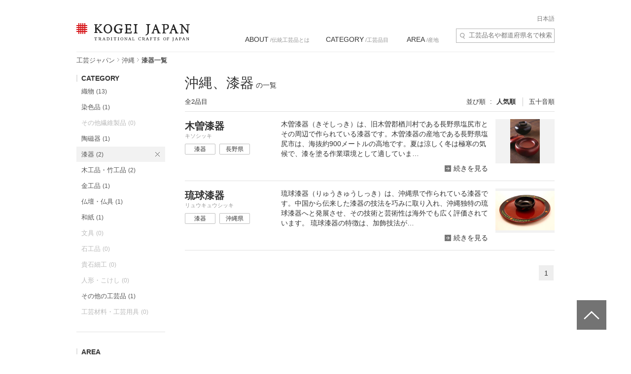

--- FILE ---
content_type: text/html; charset=UTF-8
request_url: https://kogeijapan.com/locale/ja_JP/list/?category=5&pref=20-47
body_size: 21293
content:
<!DOCTYPE html>
<html lang="ja" class="static">
<head>
<meta charset="utf-8">
<meta name="description" content="沖縄の漆器の一覧をご覧いただけます。コウゲイジャパンは伝統工芸品を世界に発信・紹介するサイトです。日本の伝統的工芸品と伝統技術の素晴らしさを伝えていきます。">
<meta name="viewport" content="width=device-width">
<title>沖縄の漆器一覧 - KOGEI JAPAN（コウゲイジャパン）</title>
<meta property="og:title" content="KOGEI JAPAN" />
<meta property="og:site_name" content="KOGEI JAPAN" />
<meta property="og:image" content="https://kogeijapan.com/element/shared/images/ogp.jpg" />
<meta property="og:image:width" content="1200" />
<meta property="og:image:height" content="630" />
<meta property="og:description" content="沖縄の漆器の一覧をご覧いただけます。コウゲイジャパンは伝統工芸品を世界に発信・紹介するサイトです。日本の伝統的工芸品と伝統技術の素晴らしさを伝えていきます。" />
<meta property="og:locale" content="ja_JP" />
<meta name="twitter:card" content="summary_large_image">
<meta name="twitter:site" content="@kogeijapan">
<meta name="twitter:title" content="沖縄の漆器一覧 - KOGEI JAPAN（コウゲイジャパン）">
<meta name="twitter:description" content="沖縄の漆器の一覧をご覧いただけます。コウゲイジャパンは伝統工芸品を世界に発信・紹介するサイトです。日本の伝統的工芸品と伝統技術の素晴らしさを伝えていきます。">
<meta name="twitter:image" content="https://kogeijapan.com/element/shared/images/ogp.jpg">
<meta name="twitter:url" content="">
		  <meta property="og:locale:alternate" content="en_US" />
	
<link rel="stylesheet" href="/element/shared/css/master.min.css?v=2026011913" media="screen,print">
<!--[if lte IE 8]><link rel="stylesheet" href="/element/shared/css/ie.min.css" media="screen,print"><![endif]-->
			<meta name="robots" content="noindex,nofollow">
	<link rel="shortcut icon" href="/element/shared/images/favicon.ico" type="image/vnd.microsoft.ico">
<link rel="apple-touch-icon" href="/element/shared/images/apple-touch-icon.png">
<script type="application/ld+json">{"@context":"http://schema.org","@type":"BreadcrumbList","itemListElement":[{"@type": "ListItem","position": 1,"item":{"@id":"https://kogeijapan.com/locale/ja_JP/","name":"工芸ジャパン"}},{"@type": "ListItem","position": 2,"item":{"@id":"https://kogeijapan.com/locale/ja_JP/list/?pref=47","name":"沖縄"}},{"@type": "ListItem","position": 3,"item":{"name":"漆器一覧"}}]}</script>
<meta name="format-detection" content="telephone=no">
</head>

<body class="lyt-col-2">
<!-- Google Tag Manager -->
<noscript><iframe src="//www.googletagmanager.com/ns.html?id=GTM-KGTJGV"
height="0" width="0" style="display:none;visibility:hidden"></iframe></noscript>
<script>(function(w,d,s,l,i){w[l]=w[l]||[];w[l].push({'gtm.start':
new Date().getTime(),event:'gtm.js'});var f=d.getElementsByTagName(s)[0],
j=d.createElement(s),dl=l!='dataLayer'?'&l='+l:'';j.async=true;j.src=
'//www.googletagmanager.com/gtm.js?id='+i+dl;f.parentNode.insertBefore(j,f);
})(window,document,'script','dataLayer','GTM-KGTJGV');</script>
<!-- End Google Tag Manager -->

<div id="str-container" role="page" class="active">

<!-- ======================== ヘッダーここから =================================== -->
<div role="banner" id="str-header">
<div id="logo"><a href="https://kogeijapan.com/locale/ja_JP/">KOGEI JAPAN（コウゲイジャパン） - 日本全国の伝統工芸品、伝統産業</a></div><!--<a href="/locale/ja_JP/cart/" class="cart" rel="nofollow">カート </a>-->
<div class="dropdown-container">
<h2 class="dropdown-btn"><span role="button" tabindex="0">menu</span></h2>

<div class="dropdown-item">

<div class="word-search">
<form action="https://kogeijapan.com/locale/ja_JP/list/" method="get">
<label for="word-search">サイト内検索</label>
<input type="hidden" name="category" value="5">
<input type="hidden" name="pref" value="20-47">
<input type="text" id="word-search" name="keyword" value="" autocomplete="off" placeholder="工芸品名や都道府県名で検索" maxlength="100">
<div class="suggest" style="display: none;">
<!-- /suggest --></div>
</form>
<!-- /word-search --></div>

<!-- ======================== グローバルナビゲーションここから =================================== -->
<div role="navigation" id="nav-global">
<ul class="nav-global-list">
<li class="about"><a href="https://kogeijapan.com/locale/ja_JP/Aboutdensan/"><span lang="en">ABOUT</span> /伝統工芸品とは</a></li>
<li class="category"><a href="https://kogeijapan.com/locale/ja_JP/list/"><span lang="en">CATEGORY</span> /工芸品目</a></li>
<li class="area"><a href="https://kogeijapan.com/locale/ja_JP/list/"><span lang="en">AREA</span> /産地</a></li>
</ul>

<div class="nav-global-pulldown">
<h2 class="pulldown-hdg about"><a href="https://kogeijapan.com/locale/ja_JP/Aboutdensan/"><span lang="en">ABOUT</span> /伝統工芸品とは</a></h2>
<div class="category">
<h2 class="pulldown-hdg"><span lang="en">CATEGORY</span> /工芸品目</h2>
<ul class="pulldown-list" data-pulldown-list>
<li><a  href="https://kogeijapan.com/locale/ja_JP/list/?category=1" >織物（38）</a>
<ul class="pulldown-item-list" data-pulldown-item-list>
	<li><a  href="javascript:void(0);" class="Act_inner_link" data-url="https://kogeijapan.com/locale/ja_JP/awashoaishijiraori/" ><b>阿波正藍しじら織</b> <img data-src="/element/shared/images/kj/NAVI/jp_tokushima.png" alt="" class="lazyload"> <img data-src="/element/shared/images/kj/tokushima/title/tokushima-01-s.jpg" alt="" class="thumb lazyload"></a></li>
	<li><a  href="javascript:void(0);" class="Act_inner_link" data-url="https://kogeijapan.com/locale/ja_JP/isesakikasuri/" ><b>伊勢崎絣</b> <img data-src="/element/shared/images/kj/NAVI/jp_gunma.png" alt="" class="lazyload"> <img data-src="/element/shared/images/kj/gunma/title/gunma-02-s.jpg" alt="" class="thumb lazyload"></a></li>
	<li><a  href="javascript:void(0);" class="Act_inner_link" data-url="https://kogeijapan.com/locale/ja_JP/uetsushinafu/" ><b>羽越しな布</b> <img data-src="/element/shared/images/kj/NAVI/jp_yamagata.png" alt="" class="lazyload"> <img data-src="/element/shared/images/kj/yamagata/title/yamagata-05-s.jpg" alt="" class="thumb lazyload"></a></li>
	<li><a  href="javascript:void(0);" class="Act_inner_link" data-url="https://kogeijapan.com/locale/ja_JP/ushikubitsumugi/" ><b>牛首紬</b> <img data-src="/element/shared/images/kj/NAVI/jp_ishikawa.png" alt="" class="lazyload"> <img data-src="/element/shared/images/kj/ishikawa/title/ishikawa-10-s.jpg" alt="" class="thumb lazyload"></a></li>
	<li><a  href="javascript:void(0);" class="Act_inner_link" data-url="https://kogeijapan.com/locale/ja_JP/oitamatsumugi/" ><b>置賜紬</b> <img data-src="/element/shared/images/kj/NAVI/jp_yamagata.png" alt="" class="lazyload"> <img data-src="/element/shared/images/kj/yamagata/title/yamagata-04-s.jpg" alt="" class="thumb lazyload"></a></li>
	<li><a  href="javascript:void(0);" class="Act_inner_link" data-url="https://kogeijapan.com/locale/ja_JP/omijofu/" ><b>近江上布</b> <img data-src="/element/shared/images/kj/NAVI/jp_shiga.png" alt="" class="lazyload"> <img data-src="/element/shared/images/kj/shiga/title/shiga-02-s.jpg" alt="" class="thumb lazyload"></a></li>
	<li><a  href="javascript:void(0);" class="Act_inner_link" data-url="https://kogeijapan.com/locale/ja_JP/okuaizushowakaramushiori/" ><b>奥会津昭和からむし織</b> <img data-src="/element/shared/images/kj/NAVI/jp_fukushima.png" alt="" class="lazyload"> <img data-src="/element/shared/images/kj/fukushima/title/fukushima-05-s.jpg" alt="" class="thumb lazyload"></a></li>
	<li><a  href="javascript:void(0);" class="Act_inner_link" data-url="https://kogeijapan.com/locale/ja_JP/ojiyachijimi/" ><b>小千谷縮</b> <img data-src="/element/shared/images/kj/NAVI/jp_niigata.png" alt="" class="lazyload"> <img data-src="/element/shared/images/kj/niigata/title/niigata-01-s.jpg" alt="" class="thumb lazyload"></a></li>
	<li><a  href="javascript:void(0);" class="Act_inner_link" data-url="https://kogeijapan.com/locale/ja_JP/ojiyatsumugi/" ><b>小千谷紬</b> <img data-src="/element/shared/images/kj/NAVI/jp_niigata.png" alt="" class="lazyload"> <img data-src="/element/shared/images/kj/niigata/title/niigata-06-s.jpg" alt="" class="thumb lazyload"></a></li>
	<li><a  href="javascript:void(0);" class="Act_inner_link" data-url="https://kogeijapan.com/locale/ja_JP/kijokanobashofu/" ><b>喜如嘉の芭蕉布</b> <img data-src="/element/shared/images/kj/NAVI/jp_okinawa.png" alt="" class="lazyload"> <img data-src="/element/shared/images/kj/okinawa/title/okinawa-05-s.jpg" alt="" class="thumb lazyload"></a></li>
	<li><a  href="javascript:void(0);" class="Act_inner_link" data-url="https://kogeijapan.com/locale/ja_JP/kiryuori/" ><b>桐生織</b> <img data-src="/element/shared/images/kj/NAVI/jp_gunma.png" alt="" class="lazyload"> <img data-src="/element/shared/images/kj/gunma/title/gunma-01-s.jpg" alt="" class="thumb lazyload"></a></li>
	<li><a  href="javascript:void(0);" class="Act_inner_link" data-url="https://kogeijapan.com/locale/ja_JP/kumejimatsumugi/" ><b>久米島紬</b> <img data-src="/element/shared/images/kj/NAVI/jp_okinawa.png" alt="" class="lazyload"> <img data-src="/element/shared/images/kj/okinawa/title/okinawa-09-s.jpg" alt="" class="thumb lazyload"></a></li>
	<li><a  href="javascript:void(0);" class="Act_inner_link" data-url="https://kogeijapan.com/locale/ja_JP/kurumegasuri/" ><b>久留米絣</b> <img data-src="/element/shared/images/kj/NAVI/jp_fukuoka.png" alt="" class="lazyload"> <img data-src="/element/shared/images/kj/fukuoka/title/fukuoka-03-s.jpg" alt="" class="thumb lazyload"></a></li>
	<li><a  href="javascript:void(0);" class="Act_inner_link" data-url="https://kogeijapan.com/locale/ja_JP/shiozawatsumugi/" ><b>塩沢紬</b> <img data-src="/element/shared/images/kj/NAVI/jp_niigata.png" alt="" class="lazyload"> <img data-src="/element/shared/images/kj/niigata/title/niigata-05-s.jpg" alt="" class="thumb lazyload"></a></li>
	<li><a  href="javascript:void(0);" class="Act_inner_link" data-url="https://kogeijapan.com/locale/ja_JP/shuriori/" ><b>首里織</b> <img data-src="/element/shared/images/kj/NAVI/jp_okinawa.png" alt="" class="lazyload"> <img data-src="/element/shared/images/kj/okinawa/title/okinawa-12-s.jpg" alt="" class="thumb lazyload"></a></li>
	<li><a  href="javascript:void(0);" class="Act_inner_link" data-url="https://kogeijapan.com/locale/ja_JP/shinshutsumugi/" ><b>信州紬</b> <img data-src="/element/shared/images/kj/NAVI/jp_nagano.png" alt="" class="lazyload"> <img data-src="/element/shared/images/kj/nagano/title/nagano-05-s.jpg" alt="" class="thumb lazyload"></a></li>
	<li><a  href="javascript:void(0);" class="Act_inner_link" data-url="https://kogeijapan.com/locale/ja_JP/tamaori/" ><b>多摩織</b> <img data-src="/element/shared/images/kj/NAVI/jp_tokyo.png" alt="" class="lazyload"> <img data-src="/element/shared/images/kj/tokyo/title/tokyo-07-s.jpg" alt="" class="thumb lazyload"></a></li>
	<li><a  href="javascript:void(0);" class="Act_inner_link" data-url="https://kogeijapan.com/locale/ja_JP/chichibumeisen/" ><b>秩父銘仙</b> <img data-src="/element/shared/images/kj/NAVI/jp_saitama.png" alt="" class="lazyload"> <img data-src="/element/shared/images/kj/saitama/title/saitama-02-s.jpg" alt="" class="thumb lazyload"></a></li>
	<li><a  href="javascript:void(0);" class="Act_inner_link" data-url="https://kogeijapan.com/locale/ja_JP/chibanahanaori/" ><b>知花花織</b> <img data-src="/element/shared/images/kj/NAVI/jp_okinawa.png" alt="" class="lazyload"> <img data-src="/element/shared/images/kj/okinawa/title/okinawa-11-s.jpg" alt="" class="thumb lazyload"></a></li>
	<li><a  href="javascript:void(0);" class="Act_inner_link" data-url="https://kogeijapan.com/locale/ja_JP/tokamachiakashichijimi/" ><b>十日町明石ちぢみ</b> <img data-src="/element/shared/images/kj/NAVI/jp_niigata.png" alt="" class="lazyload"> <img data-src="/element/shared/images/kj/niigata/title/niigata-11-s.jpg" alt="" class="thumb lazyload"></a></li>
	<li><a  href="javascript:void(0);" class="Act_inner_link" data-url="https://kogeijapan.com/locale/ja_JP/tokamachigasuri/" ><b>十日町絣</b> <img data-src="/element/shared/images/kj/NAVI/jp_niigata.png" alt="" class="lazyload"> <img data-src="/element/shared/images/kj/niigata/title/niigata-09-s.jpg" alt="" class="thumb lazyload"></a></li>
	<li><a  href="javascript:void(0);" class="Act_inner_link" data-url="https://kogeijapan.com/locale/ja_JP/nishijinori/" ><b>西陣織</b> <img data-src="/element/shared/images/kj/NAVI/jp_kyoto.png" alt="" class="lazyload"> <img data-src="/element/shared/images/kj/kyoto/title/kyoto-01-s.jpg" alt="" class="thumb lazyload"></a></li>
	<li><a  href="javascript:void(0);" class="Act_inner_link" data-url="https://kogeijapan.com/locale/ja_JP/nibutaniattoushi/" ><b>二風谷アットゥㇱ</b> <img data-src="/element/shared/images/kj/NAVI/jp_hokkaido.png" alt="" class="lazyload"> <img data-src="/element/shared/images/kj/hokkaido/title/hokkaido-01-s.jpg" alt="" class="thumb lazyload"></a></li>
	<li><a  href="javascript:void(0);" class="Act_inner_link" data-url="https://kogeijapan.com/locale/ja_JP/haebaruhanaori/" ><b>南風原花織</b> <img data-src="/element/shared/images/kj/NAVI/jp_okinawa.png" alt="" class="lazyload"> <img data-src="/element/shared/images/kj/okinawa/title/okinawa-15-s.jpg" alt="" class="thumb lazyload"></a></li>
	<li><a  href="javascript:void(0);" class="Act_inner_link" data-url="https://kogeijapan.com/locale/ja_JP/hakataori/" ><b>博多織</b> <img data-src="/element/shared/images/kj/NAVI/jp_fukuoka.png" alt="" class="lazyload"> <img data-src="/element/shared/images/kj/fukuoka/title/fukuoka-04-s.jpg" alt="" class="thumb lazyload"></a></li>
	<li><a  href="javascript:void(0);" class="Act_inner_link" data-url="https://kogeijapan.com/locale/ja_JP/honshiozawa/" ><b>本塩沢</b> <img data-src="/element/shared/images/kj/NAVI/jp_niigata.png" alt="" class="lazyload"> <img data-src="/element/shared/images/kj/niigata/title/niigata-07-s.jpg" alt="" class="thumb lazyload"></a></li>
	<li><a  href="javascript:void(0);" class="Act_inner_link" data-url="https://kogeijapan.com/locale/ja_JP/honbaoshimatsumugi/" ><b>本場大島紬</b> <img data-src="/element/shared/images/kj/NAVI/jp_kagoshima.png" alt="" class="lazyload"> <img data-src="/element/shared/images/kj/kagoshima/title/kagoshima-02-s.jpg" alt="" class="thumb lazyload"></a></li>
	<li><a  href="javascript:void(0);" class="Act_inner_link" data-url="https://kogeijapan.com/locale/ja_JP/honbakihachijo/" ><b>本場黄八丈</b> <img data-src="/element/shared/images/kj/NAVI/jp_tokyo.png" alt="" class="lazyload"> <img data-src="/element/shared/images/kj/tokyo/title/tokyo-011-s.jpg" alt="" class="thumb lazyload"></a></li>
	<li><a  href="javascript:void(0);" class="Act_inner_link" data-url="https://kogeijapan.com/locale/ja_JP/miyakojofu/" ><b>宮古上布</b> <img data-src="/element/shared/images/kj/NAVI/jp_okinawa.png" alt="" class="lazyload"> <img data-src="/element/shared/images/kj/okinawa/title/miyakojofu-3-s.jpg" alt="" class="thumb lazyload"></a></li>
	<li><a  href="javascript:void(0);" class="Act_inner_link" data-url="https://kogeijapan.com/locale/ja_JP/murayamaoshimatsumugi/" ><b>村山大島紬</b> <img data-src="/element/shared/images/kj/NAVI/jp_tokyo.png" alt="" class="lazyload"> <img data-src="/element/shared/images/kj/tokyo/title/tokyo-06-s.jpg" alt="" class="thumb lazyload"></a></li>
	<li><a  href="javascript:void(0);" class="Act_inner_link" data-url="https://kogeijapan.com/locale/ja_JP/yaeyamajofu/" ><b>八重山上布</b> <img data-src="/element/shared/images/kj/NAVI/jp_okinawa.png" alt="" class="lazyload"> <img data-src="/element/shared/images/kj/okinawa/title/okinawa-08-s.jpg" alt="" class="thumb lazyload"></a></li>
	<li><a  href="javascript:void(0);" class="Act_inner_link" data-url="https://kogeijapan.com/locale/ja_JP/yaeyamaminsa/" ><b>八重山ミンサー</b> <img data-src="/element/shared/images/kj/NAVI/jp_okinawa.png" alt="" class="lazyload"> <img data-src="/element/shared/images/kj/okinawa/title/okinawa-03-s.jpg" alt="" class="thumb lazyload"></a></li>
	<li><a  href="javascript:void(0);" class="Act_inner_link" data-url="https://kogeijapan.com/locale/ja_JP/yukitsumugi/" ><b>結城紬</b> <img data-src="/element/shared/images/kj/NAVI/jp_ibaraki.png" alt="" class="lazyload"> <img data-src="/element/shared/images/kj/ibaraki/title/ibaraki-03-s.jpg" alt="" class="thumb lazyload"></a></li>
	<li><a  href="javascript:void(0);" class="Act_inner_link" data-url="https://kogeijapan.com/locale/ja_JP/yumihamagasuri/" ><b>弓浜絣</b> <img data-src="/element/shared/images/kj/NAVI/jp_tottori.png" alt="" class="lazyload"> <img data-src="/element/shared/images/kj/tottori/title/tottori-02-s.jpg" alt="" class="thumb lazyload"></a></li>
	<li><a  href="javascript:void(0);" class="Act_inner_link" data-url="https://kogeijapan.com/locale/ja_JP/yomitanzanminsa/" ><b>読谷山ミンサー</b> <img data-src="/element/shared/images/kj/NAVI/jp_okinawa.png" alt="" class="lazyload"> <img data-src="/element/shared/images/kj/okinawa/title/okinawa-13-s.jpg" alt="" class="thumb lazyload"></a></li>
	<li><a  href="javascript:void(0);" class="Act_inner_link" data-url="https://kogeijapan.com/locale/ja_JP/yonaguniori/" ><b>与那国織</b> <img data-src="/element/shared/images/kj/NAVI/jp_okinawa.png" alt="" class="lazyload"> <img data-src="/element/shared/images/kj/okinawa/title/okinawa-14-s.jpg" alt="" class="thumb lazyload"></a></li>
	<li><a  href="javascript:void(0);" class="Act_inner_link" data-url="https://kogeijapan.com/locale/ja_JP/yomitanzanhanaori/" ><b>読谷山花織</b> <img data-src="/element/shared/images/kj/NAVI/jp_okinawa.png" alt="" class="lazyload"> <img data-src="/element/shared/images/kj/okinawa/title/okinawa-10-s.jpg" alt="" class="thumb lazyload"></a></li>
	<li><a  href="javascript:void(0);" class="Act_inner_link" data-url="https://kogeijapan.com/locale/ja_JP/ryukyukasuri/" ><b>琉球絣</b> <img data-src="/element/shared/images/kj/NAVI/jp_okinawa.png" alt="" class="lazyload"> <img data-src="/element/shared/images/kj/okinawa/title/okinawa-06-s.jpg" alt="" class="thumb lazyload"></a></li>
</ul>
</li>
<li><a  href="https://kogeijapan.com/locale/ja_JP/list/?category=2" >染色品（14）</a>
<ul class="pulldown-item-list" data-pulldown-item-list>
	<li><a  href="javascript:void(0);" class="Act_inner_link" data-url="https://kogeijapan.com/locale/ja_JP/arimatsunarumishibori/" ><b>有松絞・鳴海絞</b> <img data-src="/element/shared/images/kj/NAVI/jp_aichi.png" alt="" class="lazyload"> <img data-src="/element/shared/images/kj/aichi/title/aichi-13-s.jpg" alt="" class="thumb lazyload"></a></li>
	<li><a  href="javascript:void(0);" class="Act_inner_link" data-url="https://kogeijapan.com/locale/ja_JP/kagayuzen/" ><b>加賀友禅</b> <img data-src="/element/shared/images/kj/NAVI/jp_ishikawa.png" alt="" class="lazyload"> <img data-src="/element/shared/images/kj/ishikawa/title/ishikawa-03-s.jpg" alt="" class="thumb lazyload"></a></li>
	<li><a  href="javascript:void(0);" class="Act_inner_link" data-url="https://kogeijapan.com/locale/ja_JP/kyokanokoshibori/" ><b>京鹿の子絞</b> <img data-src="/element/shared/images/kj/NAVI/jp_kyoto.png" alt="" class="lazyload"> <img data-src="/element/shared/images/kj/kyoto/title/kyoto-10-s.jpg" alt="" class="thumb lazyload"></a></li>
	<li><a  href="javascript:void(0);" class="Act_inner_link" data-url="https://kogeijapan.com/locale/ja_JP/kyokuromontsukizome/" ><b>京黒紋付染</b> <img data-src="/element/shared/images/kj/NAVI/jp_kyoto.png" alt="" class="lazyload"> <img data-src="/element/shared/images/kj/kyoto/title/kyoto-08-s.jpg" alt="" class="thumb lazyload"></a></li>
	<li><a  href="javascript:void(0);" class="Act_inner_link" data-url="https://kogeijapan.com/locale/ja_JP/kyokomon/" ><b>京小紋</b> <img data-src="/element/shared/images/kj/NAVI/jp_kyoto.png" alt="" class="lazyload"> <img data-src="/element/shared/images/kj/kyoto/title/kyoto-13-s.jpg" alt="" class="thumb lazyload"></a></li>
	<li><a  href="javascript:void(0);" class="Act_inner_link" data-url="https://kogeijapan.com/locale/ja_JP/kyoyuzen/" ><b>京友禅</b> <img data-src="/element/shared/images/kj/NAVI/jp_kyoto.png" alt="" class="lazyload"> <img data-src="/element/shared/images/kj/kyoto/title/kyoto-04-s.jpg" alt="" class="thumb lazyload"></a></li>
	<li><a  href="javascript:void(0);" class="Act_inner_link" data-url="https://kogeijapan.com/locale/ja_JP/tokyosomekomon/" ><b>東京染小紋</b> <img data-src="/element/shared/images/kj/NAVI/jp_tokyo.png" alt="" class="lazyload"> <img data-src="/element/shared/images/kj/tokyo/title/tokyo-10-s.jpg" alt="" class="thumb lazyload"></a></li>
	<li><a  href="javascript:void(0);" class="Act_inner_link" data-url="https://kogeijapan.com/locale/ja_JP/tokyotegakiyuzen/" ><b>東京手描友禅</b> <img data-src="/element/shared/images/kj/NAVI/jp_tokyo.png" alt="" class="lazyload"> <img data-src="/element/shared/images/kj/tokyo/title/tokyo-09-s.jpg" alt="" class="thumb lazyload"></a></li>
	<li><a  href="javascript:void(0);" class="Act_inner_link" data-url="https://kogeijapan.com/locale/ja_JP/tokyohonzomechusen/" ><b>東京本染注染</b> <img data-src="/element/shared/images/kj/NAVI/jp_tokyo.png" alt="" class="lazyload"> <img data-src="/element/shared/images/kj/tokyo/title/tokyo-202401-018-s.jpg" alt="" class="thumb lazyload"></a></li>
	<li><a  href="javascript:void(0);" class="Act_inner_link" data-url="https://kogeijapan.com/locale/ja_JP/tokyomujizome/" ><b>東京無地染</b> <img data-src="/element/shared/images/kj/NAVI/jp_tokyo.png" alt="" class="lazyload"> <img data-src="/element/shared/images/kj/tokyo/title/tokyo-16-s.jpg" alt="" class="thumb lazyload"></a></li>
	<li><a  href="javascript:void(0);" class="Act_inner_link" data-url="https://kogeijapan.com/locale/ja_JP/nagoyakuromontsukizome/" ><b>名古屋黒紋付染</b> <img data-src="/element/shared/images/kj/NAVI/jp_aichi.png" alt="" class="lazyload"> <img data-src="/element/shared/images/kj/aichi/title/aichi-02-s.jpg" alt="" class="thumb lazyload"></a></li>
	<li><a  href="javascript:void(0);" class="Act_inner_link" data-url="https://kogeijapan.com/locale/ja_JP/nagoyayuzen/" ><b>名古屋友禅</b> <img data-src="/element/shared/images/kj/NAVI/jp_aichi.png" alt="" class="lazyload"> <img data-src="/element/shared/images/kj/aichi/title/aichi-07-s.jpg" alt="" class="thumb lazyload"></a></li>
	<li><a  href="javascript:void(0);" class="Act_inner_link" data-url="https://kogeijapan.com/locale/ja_JP/naniwahonzome/" ><b>浪華本染め</b> <img data-src="/element/shared/images/kj/NAVI/jp_osaka.png" alt="" class="lazyload"> <img data-src="/element/shared/images/kj/osaka/title/osaka-08-s.jpg" alt="" class="thumb lazyload"></a></li>
	<li><a  href="javascript:void(0);" class="Act_inner_link" data-url="https://kogeijapan.com/locale/ja_JP/ryukyubingata/" ><b>琉球びんがた</b> <img data-src="/element/shared/images/kj/NAVI/jp_okinawa.png" alt="" class="lazyload"> <img data-src="/element/shared/images/kj/okinawa/title/okinawa-07-s.jpg" alt="" class="thumb lazyload"></a></li>
</ul>
</li>
<li><a  href="https://kogeijapan.com/locale/ja_JP/list/?category=3" >その他繊維製品（5）</a>
<ul class="pulldown-item-list" data-pulldown-item-list>
	<li><a  href="javascript:void(0);" class="Act_inner_link" data-url="https://kogeijapan.com/locale/ja_JP/igakumihimo/" ><b>伊賀くみひも</b> <img data-src="/element/shared/images/kj/NAVI/jp_mie.png" alt="" class="lazyload"> <img data-src="/element/shared/images/kj/mie/title/mie-02-s.jpg" alt="" class="thumb lazyload"></a></li>
	<li><a  href="javascript:void(0);" class="Act_inner_link" data-url="https://kogeijapan.com/locale/ja_JP/kaganui/" ><b>加賀繍</b> <img data-src="/element/shared/images/kj/NAVI/jp_ishikawa.png" alt="" class="lazyload"> <img data-src="/element/shared/images/kj/ishikawa/title/ishikawa-08-s.jpg" alt="" class="thumb lazyload"></a></li>
	<li><a  href="javascript:void(0);" class="Act_inner_link" data-url="https://kogeijapan.com/locale/ja_JP/kyokumihimo/" ><b>京くみひも</b> <img data-src="/element/shared/images/kj/NAVI/jp_kyoto.png" alt="" class="lazyload"> <img data-src="/element/shared/images/kj/kyoto/title/kyoto-07-s.jpg" alt="" class="thumb lazyload"></a></li>
	<li><a  href="javascript:void(0);" class="Act_inner_link" data-url="https://kogeijapan.com/locale/ja_JP/kyonui/" ><b>京繍</b> <img data-src="/element/shared/images/kj/NAVI/jp_kyoto.png" alt="" class="lazyload"> <img data-src="/element/shared/images/kj/kyoto/title/kyoto-12-s.jpg" alt="" class="thumb lazyload"></a></li>
	<li><a  href="javascript:void(0);" class="Act_inner_link" data-url="https://kogeijapan.com/locale/ja_JP/gyodatabi/" ><b>行田足袋</b> <img data-src="/element/shared/images/kj/NAVI/jp_saitama.png" alt="" class="lazyload"> <img data-src="/element/shared/images/kj/saitama/title/saitama-06-s.jpg" alt="" class="thumb lazyload"></a></li>
</ul>
</li>
<li><a  href="https://kogeijapan.com/locale/ja_JP/list/?category=4" >陶磁器（33）</a>
<ul class="pulldown-item-list" data-pulldown-item-list>
	<li><a  href="javascript:void(0);" class="Act_inner_link" data-url="https://kogeijapan.com/locale/ja_JP/aizuhongoyaki/" ><b>会津本郷焼</b> <img data-src="/element/shared/images/kj/NAVI/jp_fukushima.png" alt="" class="lazyload"> <img data-src="/element/shared/images/kj/fukushima/title/fukushima-01-s.jpg" alt="" class="thumb lazyload"></a></li>
	<li><a  href="javascript:void(0);" class="Act_inner_link" data-url="https://kogeijapan.com/locale/ja_JP/akazuyaki/" ><b>赤津焼</b> <img data-src="/element/shared/images/kj/NAVI/jp_aichi.png" alt="" class="lazyload"> <img data-src="/element/shared/images/kj/aichi/title/aichi-04-s.jpg" alt="" class="thumb lazyload"></a></li>
	<li><a  href="javascript:void(0);" class="Act_inner_link" data-url="https://kogeijapan.com/locale/ja_JP/aganoyaki/" ><b>上野焼</b> <img data-src="/element/shared/images/kj/NAVI/jp_fukuoka.png" alt="" class="lazyload"> <img data-src="/element/shared/images/kj/fukuoka/title/fukuoka-05-s.jpg" alt="" class="thumb lazyload"></a></li>
	<li><a  href="javascript:void(0);" class="Act_inner_link" data-url="https://kogeijapan.com/locale/ja_JP/amakusatojiki/" ><b>天草陶磁器</b> <img data-src="/element/shared/images/kj/NAVI/jp_kumamoto.png" alt="" class="lazyload"> <img data-src="/element/shared/images/kj/kumamoto/title/kumamoto-03-s.jpg" alt="" class="thumb lazyload"></a></li>
	<li><a  href="javascript:void(0);" class="Act_inner_link" data-url="https://kogeijapan.com/locale/ja_JP/igayaki/" ><b>伊賀焼</b> <img data-src="/element/shared/images/kj/NAVI/jp_mie.png" alt="" class="lazyload"> <img data-src="/element/shared/images/kj/mie/title/mie-03-s.jpg" alt="" class="thumb lazyload"></a></li>
	<li><a  href="javascript:void(0);" class="Act_inner_link" data-url="https://kogeijapan.com/locale/ja_JP/izushiyaki/" ><b>出石焼</b> <img data-src="/element/shared/images/kj/NAVI/jp_hyogo.png" alt="" class="lazyload"> <img data-src="/element/shared/images/kj/hyogo/title/hyogo-03-s.jpg" alt="" class="thumb lazyload"></a></li>
	<li><a  href="javascript:void(0);" class="Act_inner_link" data-url="https://kogeijapan.com/locale/ja_JP/imariyakiaritayaki/" ><b>伊万里焼・有田焼</b> <img data-src="/element/shared/images/kj/NAVI/jp_saga.png" alt="" class="lazyload"> <img data-src="/element/shared/images/kj/saga/title/saga-02-s.jpg" alt="" class="thumb lazyload"></a></li>
	<li><a  href="javascript:void(0);" class="Act_inner_link" data-url="https://kogeijapan.com/locale/ja_JP/iwamiyaki/" ><b>石見焼</b> <img data-src="/element/shared/images/kj/NAVI/jp_shimane.png" alt="" class="lazyload"> <img data-src="/element/shared/images/kj/shimane/title/shimane-03-s.jpg" alt="" class="thumb lazyload"></a></li>
	<li><a  href="javascript:void(0);" class="Act_inner_link" data-url="https://kogeijapan.com/locale/ja_JP/echizenyaki/" ><b>越前焼</b> <img data-src="/element/shared/images/kj/NAVI/jp_fukui.png" alt="" class="lazyload"> <img data-src="/element/shared/images/kj/fukui/title/fukui-04-s.jpg" alt="" class="thumb lazyload"></a></li>
	<li><a  href="javascript:void(0);" class="Act_inner_link" data-url="https://kogeijapan.com/locale/ja_JP/otaniyaki/" ><b>大谷焼</b> <img data-src="/element/shared/images/kj/NAVI/jp_tokushima.png" alt="" class="lazyload"> <img data-src="/element/shared/images/kj/tokushima/title/tokushima-03-s.jpg" alt="" class="thumb lazyload"></a></li>
	<li><a  href="javascript:void(0);" class="Act_inner_link" data-url="https://kogeijapan.com/locale/ja_JP/oborisomayaki/" ><b>大堀相馬焼</b> <img data-src="/element/shared/images/kj/NAVI/jp_fukushima.png" alt="" class="lazyload"> <img data-src="/element/shared/images/kj/fukushima/title/fukushima-04-s.jpg" alt="" class="thumb lazyload"></a></li>
	<li><a  href="javascript:void(0);" class="Act_inner_link" data-url="https://kogeijapan.com/locale/ja_JP/kasamayaki/" ><b>笠間焼</b> <img data-src="/element/shared/images/kj/NAVI/jp_ibaraki.png" alt="" class="lazyload"> <img data-src="/element/shared/images/kj/ibaraki/title/ibaraki-01-s.jpg" alt="" class="thumb lazyload"></a></li>
	<li><a  href="javascript:void(0);" class="Act_inner_link" data-url="https://kogeijapan.com/locale/ja_JP/karatsuyaki/" ><b>唐津焼</b> <img data-src="/element/shared/images/kj/NAVI/jp_saga.png" alt="" class="lazyload"> <img data-src="/element/shared/images/kj/saga/title/saga-01-s.jpg" alt="" class="thumb lazyload"></a></li>
	<li><a  href="javascript:void(0);" class="Act_inner_link" data-url="https://kogeijapan.com/locale/ja_JP/kyoyakikiyomizuyaki/" ><b>京焼・清水焼</b> <img data-src="/element/shared/images/kj/NAVI/jp_kyoto.png" alt="" class="lazyload"> <img data-src="/element/shared/images/kj/kyoto/title/kyoto-06-s.jpg" alt="" class="thumb lazyload"></a></li>
	<li><a  href="javascript:void(0);" class="Act_inner_link" data-url="https://kogeijapan.com/locale/ja_JP/kutaniyaki/" ><b>九谷焼</b> <img data-src="/element/shared/images/kj/NAVI/jp_ishikawa.png" alt="" class="lazyload"> <img data-src="/element/shared/images/kj/ishikawa/title/ishikawa-01-s.jpg" alt="" class="thumb lazyload"></a></li>
	<li><a  href="javascript:void(0);" class="Act_inner_link" data-url="https://kogeijapan.com/locale/ja_JP/koishiwarayaki/" ><b>小石原焼</b> <img data-src="/element/shared/images/kj/NAVI/jp_fukuoka.png" alt="" class="lazyload"> <img data-src="/element/shared/images/kj/fukuoka/title/fukuoka-01-s.jpg" alt="" class="thumb lazyload"></a></li>
	<li><a  href="javascript:void(0);" class="Act_inner_link" data-url="https://kogeijapan.com/locale/ja_JP/satsumayaki/" ><b>薩摩焼</b> <img data-src="/element/shared/images/kj/NAVI/jp_kagoshima.png" alt="" class="lazyload"> <img data-src="/element/shared/images/kj/kagoshima/title/kagoshima-01-s.jpg" alt="" class="thumb lazyload"></a></li>
	<li><a  href="javascript:void(0);" class="Act_inner_link" data-url="https://kogeijapan.com/locale/ja_JP/sadomumyoiyaki/" ><b>佐渡無名異焼</b> <img data-src="/element/shared/images/kj/NAVI/jp_niigata.png" alt="" class="lazyload"> <img data-src="/element/shared/images/kj/niigata/title/niigata-16-s.jpg" alt="" class="thumb lazyload"></a></li>
	<li><a  href="javascript:void(0);" class="Act_inner_link" data-url="https://kogeijapan.com/locale/ja_JP/sanshuonigawarakogeihin/" ><b>三州鬼瓦工芸品</b> <img data-src="/element/shared/images/kj/NAVI/jp_aichi.png" alt="" class="lazyload"> <img data-src="/element/shared/images/kj/aichi/title/aichi-15-s.jpg" alt="" class="thumb lazyload"></a></li>
	<li><a  href="javascript:void(0);" class="Act_inner_link" data-url="https://kogeijapan.com/locale/ja_JP/shigarakiyaki/" ><b>信楽焼</b> <img data-src="/element/shared/images/kj/NAVI/jp_shiga.png" alt="" class="lazyload"> <img data-src="/element/shared/images/kj/shiga/title/shiga-01-s.jpg" alt="" class="thumb lazyload"></a></li>
	<li><a  href="javascript:void(0);" class="Act_inner_link" data-url="https://kogeijapan.com/locale/ja_JP/shodaiyaki/" ><b>小代焼</b> <img data-src="/element/shared/images/kj/NAVI/jp_kumamoto.png" alt="" class="lazyload"> <img data-src="/element/shared/images/kj/kumamoto/title/kumamoto-01-s.jpg" alt="" class="thumb lazyload"></a></li>
	<li><a  href="javascript:void(0);" class="Act_inner_link" data-url="https://kogeijapan.com/locale/ja_JP/setosometsukeyaki/" ><b>瀬戸染付焼</b> <img data-src="/element/shared/images/kj/NAVI/jp_aichi.png" alt="" class="lazyload"> <img data-src="/element/shared/images/kj/aichi/title/aichi-06-s.jpg" alt="" class="thumb lazyload"></a></li>
	<li><a  href="javascript:void(0);" class="Act_inner_link" data-url="https://kogeijapan.com/locale/ja_JP/tambatachikuiyaki/" ><b>丹波立杭焼</b> <img data-src="/element/shared/images/kj/NAVI/jp_hyogo.png" alt="" class="lazyload"> <img data-src="/element/shared/images/kj/hyogo/title/hyogo-01-s.jpg" alt="" class="thumb lazyload"></a></li>
	<li><a  href="javascript:void(0);" class="Act_inner_link" data-url="https://kogeijapan.com/locale/ja_JP/tsuboyayaki/" ><b>壺屋焼</b> <img data-src="/element/shared/images/kj/NAVI/jp_okinawa.png" alt="" class="lazyload"> <img data-src="/element/shared/images/kj/okinawa/title/okinawa-01-s.jpg" alt="" class="thumb lazyload"></a></li>
	<li><a  href="javascript:void(0);" class="Act_inner_link" data-url="https://kogeijapan.com/locale/ja_JP/tokonameyaki/" ><b>常滑焼</b> <img data-src="/element/shared/images/kj/NAVI/jp_aichi.png" alt="" class="lazyload"> <img data-src="/element/shared/images/kj/aichi/title/aichi-01-s.jpg" alt="" class="thumb lazyload"></a></li>
	<li><a  href="javascript:void(0);" class="Act_inner_link" data-url="https://kogeijapan.com/locale/ja_JP/tobeyaki/" ><b>砥部焼</b> <img data-src="/element/shared/images/kj/NAVI/jp_ehime.png" alt="" class="lazyload"> <img data-src="/element/shared/images/kj/ehime/title/ehime-01-s.jpg" alt="" class="thumb lazyload"></a></li>
	<li><a  href="javascript:void(0);" class="Act_inner_link" data-url="https://kogeijapan.com/locale/ja_JP/hagiyaki/" ><b>萩焼</b> <img data-src="/element/shared/images/kj/NAVI/jp_yamaguchi.png" alt="" class="lazyload"> <img data-src="/element/shared/images/kj/yamaguchi/title/yamaguchi-01-s.jpg" alt="" class="thumb lazyload"></a></li>
	<li><a  href="javascript:void(0);" class="Act_inner_link" data-url="https://kogeijapan.com/locale/ja_JP/hasamiyaki/" ><b>波佐見焼</b> <img data-src="/element/shared/images/kj/NAVI/jp_nagasaki.png" alt="" class="lazyload"> <img data-src="/element/shared/images/kj/nagasaki/title/nagasaki-01-s.jpg" alt="" class="thumb lazyload"></a></li>
	<li><a  href="javascript:void(0);" class="Act_inner_link" data-url="https://kogeijapan.com/locale/ja_JP/bizenyaki/" ><b>備前焼</b> <img data-src="/element/shared/images/kj/NAVI/jp_okayama.png" alt="" class="lazyload"> <img data-src="/element/shared/images/kj/okayama/title/okayama-01-s.jpg" alt="" class="thumb lazyload"></a></li>
	<li><a  href="javascript:void(0);" class="Act_inner_link" data-url="https://kogeijapan.com/locale/ja_JP/mashikoyaki/" ><b>益子焼</b> <img data-src="/element/shared/images/kj/NAVI/jp_tochigi.png" alt="" class="lazyload"> <img data-src="/element/shared/images/kj/tochigi/title/tochigi-01-s.jpg" alt="" class="thumb lazyload"></a></li>
	<li><a  href="javascript:void(0);" class="Act_inner_link" data-url="https://kogeijapan.com/locale/ja_JP/mikawachiyaki/" ><b>三川内焼</b> <img data-src="/element/shared/images/kj/NAVI/jp_nagasaki.png" alt="" class="lazyload"> <img data-src="/element/shared/images/kj/nagasaki/title/nagasaki-02-s.jpg" alt="" class="thumb lazyload"></a></li>
	<li><a  href="javascript:void(0);" class="Act_inner_link" data-url="https://kogeijapan.com/locale/ja_JP/minoyaki/" ><b>美濃焼</b> <img data-src="/element/shared/images/kj/NAVI/jp_gifu.png" alt="" class="lazyload"> <img data-src="/element/shared/images/kj/gifu/title/gifu-01-s.jpg" alt="" class="thumb lazyload"></a></li>
	<li><a  href="javascript:void(0);" class="Act_inner_link" data-url="https://kogeijapan.com/locale/ja_JP/yokkaichibankoyaki/" ><b>四日市萬古焼</b> <img data-src="/element/shared/images/kj/NAVI/jp_mie.png" alt="" class="lazyload"> <img data-src="/element/shared/images/kj/mie/title/mie-01-s.jpg" alt="" class="thumb lazyload"></a></li>
</ul>
</li>
<li><a  href="https://kogeijapan.com/locale/ja_JP/list/?category=5" >漆器（23）</a>
<ul class="pulldown-item-list" data-pulldown-item-list>
	<li><a  href="javascript:void(0);" class="Act_inner_link" data-url="https://kogeijapan.com/locale/ja_JP/aizunuri/" ><b>会津塗</b> <img data-src="/element/shared/images/kj/NAVI/jp_fukushima.png" alt="" class="lazyload"> <img data-src="/element/shared/images/kj/fukushima/title/fukushima-02-s.jpg" alt="" class="thumb lazyload"></a></li>
	<li><a  href="javascript:void(0);" class="Act_inner_link" data-url="https://kogeijapan.com/locale/ja_JP/echizenshikki/" ><b>越前漆器</b> <img data-src="/element/shared/images/kj/NAVI/jp_fukui.png" alt="" class="lazyload"> <img data-src="/element/shared/images/kj/fukui/title/fukui-02-s.jpg" alt="" class="thumb lazyload"></a></li>
	<li><a  href="javascript:void(0);" class="Act_inner_link" data-url="https://kogeijapan.com/locale/ja_JP/ouchinuri/" ><b>大内塗</b> <img data-src="/element/shared/images/kj/NAVI/jp_yamaguchi.png" alt="" class="lazyload"> <img data-src="/element/shared/images/kj/yamaguchi/title/yamaguchi-03-s.jpg" alt="" class="thumb lazyload"></a></li>
	<li><a  href="javascript:void(0);" class="Act_inner_link" data-url="https://kogeijapan.com/locale/ja_JP/odawarashikki/" ><b>小田原漆器</b> <img data-src="/element/shared/images/kj/NAVI/jp_kanagawa.png" alt="" class="lazyload"> <img data-src="/element/shared/images/kj/kanagawa/title/kanagawa-03-s.jpg" alt="" class="thumb lazyload"></a></li>
	<li><a  href="javascript:void(0);" class="Act_inner_link" data-url="https://kogeijapan.com/locale/ja_JP/kagawashikki/" ><b>香川漆器</b> <img data-src="/element/shared/images/kj/NAVI/jp_kagawa.png" alt="" class="lazyload"> <img data-src="/element/shared/images/kj/kagawa/title/kagawa-02-s.jpg" alt="" class="thumb lazyload"></a></li>
	<li><a  href="javascript:void(0);" class="Act_inner_link" data-url="https://kogeijapan.com/locale/ja_JP/kanazawashikki/" ><b>金沢漆器</b> <img data-src="/element/shared/images/kj/NAVI/jp_ishikawa.png" alt="" class="lazyload"> <img data-src="/element/shared/images/kj/ishikawa/title/ishikawa-06-s.jpg" alt="" class="thumb lazyload"></a></li>
	<li><a  href="javascript:void(0);" class="Act_inner_link" data-url="https://kogeijapan.com/locale/ja_JP/kamakurabori/" ><b>鎌倉彫</b> <img data-src="/element/shared/images/kj/NAVI/jp_kanagawa.png" alt="" class="lazyload"> <img data-src="/element/shared/images/kj/kanagawa/title/kanagawa-01-s.jpg" alt="" class="thumb lazyload"></a></li>
	<li><a  href="javascript:void(0);" class="Act_inner_link" data-url="https://kogeijapan.com/locale/ja_JP/kawatsurashikki/" ><b>川連漆器</b> <img data-src="/element/shared/images/kj/NAVI/jp_akita.png" alt="" class="lazyload"> <img data-src="/element/shared/images/kj/akita/title/akita-03-s.jpg" alt="" class="thumb lazyload"></a></li>
	<li><a  href="javascript:void(0);" class="Act_inner_link" data-url="https://kogeijapan.com/locale/ja_JP/kishushikki/" ><b>紀州漆器</b> <img data-src="/element/shared/images/kj/NAVI/jp_wakayama.png" alt="" class="lazyload"> <img data-src="/element/shared/images/kj/wakayama/title/wakayama-01-s.jpg" alt="" class="thumb lazyload"></a></li>
	<li><a  href="javascript:void(0);" class="Act_inner_link" data-url="https://kogeijapan.com/locale/ja_JP/kisoshikki/" ><b>木曽漆器</b> <img data-src="/element/shared/images/kj/NAVI/jp_nagano.png" alt="" class="lazyload"> <img data-src="/element/shared/images/kj/nagano/title/nagano-04-s.jpg" alt="" class="thumb lazyload"></a></li>
	<li><a  href="javascript:void(0);" class="Act_inner_link" data-url="https://kogeijapan.com/locale/ja_JP/kyoshikki/" ><b>京漆器</b> <img data-src="/element/shared/images/kj/NAVI/jp_kyoto.png" alt="" class="lazyload"> <img data-src="/element/shared/images/kj/kyoto/title/kyoto-11-s.jpg" alt="" class="thumb lazyload"></a></li>
	<li><a  href="javascript:void(0);" class="Act_inner_link" data-url="https://kogeijapan.com/locale/ja_JP/jobojinuri/" ><b>浄法寺塗</b> <img data-src="/element/shared/images/kj/NAVI/jp_iwate.png" alt="" class="lazyload"> <img data-src="/element/shared/images/kj/iwate/title/iwate-03-s.jpg" alt="" class="thumb lazyload"></a></li>
	<li><a  href="javascript:void(0);" class="Act_inner_link" data-url="https://kogeijapan.com/locale/ja_JP/takaokashikki/" ><b>高岡漆器</b> <img data-src="/element/shared/images/kj/NAVI/jp_toyama.png" alt="" class="lazyload"> <img data-src="/element/shared/images/kj/toyama/title/toyama-03-s.jpg" alt="" class="thumb lazyload"></a></li>
	<li><a  href="javascript:void(0);" class="Act_inner_link" data-url="https://kogeijapan.com/locale/ja_JP/tsugarunuri/" ><b>津軽塗</b> <img data-src="/element/shared/images/kj/NAVI/jp_aomori.png" alt="" class="lazyload"> <img data-src="/element/shared/images/kj/aomori/title/aomori-01-s.jpg" alt="" class="thumb lazyload"></a></li>
	<li><a  href="javascript:void(0);" class="Act_inner_link" data-url="https://kogeijapan.com/locale/ja_JP/narukoshikki/" ><b>鳴子漆器</b> <img data-src="/element/shared/images/kj/NAVI/jp_miyagi.png" alt="" class="lazyload"> <img data-src="/element/shared/images/kj/miyagi/title/miyagi-02-s.jpg" alt="" class="thumb lazyload"></a></li>
	<li><a  href="javascript:void(0);" class="Act_inner_link" data-url="https://kogeijapan.com/locale/ja_JP/niigatashikki/" ><b>新潟漆器</b> <img data-src="/element/shared/images/kj/NAVI/jp_niigata.png" alt="" class="lazyload"> <img data-src="/element/shared/images/kj/niigata/title/niigata-02-s.jpg" alt="" class="thumb lazyload"></a></li>
	<li><a  href="javascript:void(0);" class="Act_inner_link" data-url="https://kogeijapan.com/locale/ja_JP/hidashunkei/" ><b>飛騨春慶</b> <img data-src="/element/shared/images/kj/NAVI/jp_gifu.png" alt="" class="lazyload"> <img data-src="/element/shared/images/kj/gifu/title/gifu-04-s.jpg" alt="" class="thumb lazyload"></a></li>
	<li><a  href="javascript:void(0);" class="Act_inner_link" data-url="https://kogeijapan.com/locale/ja_JP/hidehiranuri/" ><b>秀衡塗</b> <img data-src="/element/shared/images/kj/NAVI/jp_iwate.png" alt="" class="lazyload"> <img data-src="/element/shared/images/kj/iwate/title/iwate-04-s.jpg" alt="" class="thumb lazyload"></a></li>
	<li><a  href="javascript:void(0);" class="Act_inner_link" data-url="https://kogeijapan.com/locale/ja_JP/murakamikiboritsuishu/" ><b>村上木彫堆朱</b> <img data-src="/element/shared/images/kj/NAVI/jp_niigata.png" alt="" class="lazyload"> <img data-src="/element/shared/images/kj/niigata/title/niigata-04-s.jpg" alt="" class="thumb lazyload"></a></li>
	<li><a  href="javascript:void(0);" class="Act_inner_link" data-url="https://kogeijapan.com/locale/ja_JP/yamanakashikki/" ><b>山中漆器</b> <img data-src="/element/shared/images/kj/NAVI/jp_ishikawa.png" alt="" class="lazyload"> <img data-src="/element/shared/images/kj/ishikawa/title/ishikawa-04-s.jpg" alt="" class="thumb lazyload"></a></li>
	<li><a  href="javascript:void(0);" class="Act_inner_link" data-url="https://kogeijapan.com/locale/ja_JP/ryukyushikki/" ><b>琉球漆器</b> <img data-src="/element/shared/images/kj/NAVI/jp_okinawa.png" alt="" class="lazyload"> <img data-src="/element/shared/images/kj/okinawa/title/okinawa-04-s.jpg" alt="" class="thumb lazyload"></a></li>
	<li><a  href="javascript:void(0);" class="Act_inner_link" data-url="https://kogeijapan.com/locale/ja_JP/wakasanuri/" ><b>若狭塗</b> <img data-src="/element/shared/images/kj/NAVI/jp_fukui.png" alt="" class="lazyload"> <img data-src="/element/shared/images/kj/fukui/title/fukui-03-s.jpg" alt="" class="thumb lazyload"></a></li>
	<li><a  href="javascript:void(0);" class="Act_inner_link" data-url="https://kogeijapan.com/locale/ja_JP/wajimanuri/" ><b>輪島塗</b> <img data-src="/element/shared/images/kj/NAVI/jp_ishikawa.png" alt="" class="lazyload"> <img data-src="/element/shared/images/kj/ishikawa/title/ishikawa-02-s.jpg" alt="" class="thumb lazyload"></a></li>
</ul>
</li>
<li><a  href="https://kogeijapan.com/locale/ja_JP/list/?category=6" >木工品・竹工品（32）</a>
<ul class="pulldown-item-list" data-pulldown-item-list>
	<li><a  href="javascript:void(0);" class="Act_inner_link" data-url="https://kogeijapan.com/locale/ja_JP/akitasugioketaru/" ><b>秋田杉桶樽</b> <img data-src="/element/shared/images/kj/NAVI/jp_akita.png" alt="" class="lazyload"> <img data-src="/element/shared/images/kj/akita/title/akita-04-s.jpg" alt="" class="thumb lazyload"></a></li>
	<li><a  href="javascript:void(0);" class="Act_inner_link" data-url="https://kogeijapan.com/locale/ja_JP/ichiiittobori/" ><b>一位一刀彫</b> <img data-src="/element/shared/images/kj/NAVI/jp_gifu.png" alt="" class="lazyload"> <img data-src="/element/shared/images/kj/gifu/title/gifu-05-s.jpg" alt="" class="thumb lazyload"></a></li>
	<li><a  href="javascript:void(0);" class="Act_inner_link" data-url="https://kogeijapan.com/locale/ja_JP/inamichokoku/" ><b>井波彫刻</b> <img data-src="/element/shared/images/kj/NAVI/jp_toyama.png" alt="" class="lazyload"> <img data-src="/element/shared/images/kj/toyama/title/toyama-02-s.jpg" alt="" class="thumb lazyload"></a></li>
	<li><a  href="javascript:void(0);" class="Act_inner_link" data-url="https://kogeijapan.com/locale/ja_JP/iwayadotansu/" ><b>岩谷堂箪笥</b> <img data-src="/element/shared/images/kj/NAVI/jp_iwate.png" alt="" class="lazyload"> <img data-src="/element/shared/images/kj/iwate/title/iwate-02-s.jpg" alt="" class="thumb lazyload"></a></li>
	<li><a  href="javascript:void(0);" class="Act_inner_link" data-url="https://kogeijapan.com/locale/ja_JP/echizentansu/" ><b>越前箪笥</b> <img data-src="/element/shared/images/kj/NAVI/jp_fukui.png" alt="" class="lazyload"> <img data-src="/element/shared/images/kj/fukui/title/fukui-07-s.jpg" alt="" class="thumb lazyload"></a></li>
	<li><a  href="javascript:void(0);" class="Act_inner_link" data-url="https://kogeijapan.com/locale/ja_JP/edosashimono/" ><b>江戸指物</b> <img data-src="/element/shared/images/kj/NAVI/jp_tokyo.png" alt="" class="lazyload"> <img data-src="/element/shared/images/kj/tokyo/title/tokyo-04-s.jpg" alt="" class="thumb lazyload"></a></li>
	<li><a  href="javascript:void(0);" class="Act_inner_link" data-url="https://kogeijapan.com/locale/ja_JP/edowazao/" ><b>江戸和竿</b> <img data-src="/element/shared/images/kj/NAVI/jp_tokyo.png" alt="" class="lazyload"> <img data-src="/element/shared/images/kj/tokyo/title/tokyo-013-s.jpg" alt="" class="thumb lazyload"></a></li>
	<li><a  href="javascript:void(0);" class="Act_inner_link" data-url="https://kogeijapan.com/locale/ja_JP/osakakarakisashimono/" ><b>大阪唐木指物</b> <img data-src="/element/shared/images/kj/NAVI/jp_osaka.png" alt="" class="lazyload"> <img data-src="/element/shared/images/kj/osaka/title/osaka-05-s.jpg" alt="" class="thumb lazyload"></a></li>
	<li><a  href="javascript:void(0);" class="Act_inner_link" data-url="https://kogeijapan.com/locale/ja_JP/osakakongosudare/" ><b>大阪金剛簾</b> <img data-src="/element/shared/images/kj/NAVI/jp_osaka.png" alt="" class="lazyload"> <img data-src="/element/shared/images/kj/osaka/title/osaka-07-s.jpg" alt="" class="thumb lazyload"></a></li>
	<li><a  href="javascript:void(0);" class="Act_inner_link" data-url="https://kogeijapan.com/locale/ja_JP/osakasenshukiritansu/" ><b>大阪泉州桐箪笥</b> <img data-src="/element/shared/images/kj/NAVI/jp_osaka.png" alt="" class="lazyload"> <img data-src="/element/shared/images/kj/osaka/title/osaka-06-s.jpg" alt="" class="thumb lazyload"></a></li>
	<li><a  href="javascript:void(0);" class="Act_inner_link" data-url="https://kogeijapan.com/locale/ja_JP/osakaranma/" ><b>大阪欄間</b> <img data-src="/element/shared/images/kj/NAVI/jp_osaka.png" alt="" class="lazyload"> <img data-src="/element/shared/images/kj/osaka/title/osaka-04-s.jpg" alt="" class="thumb lazyload"></a></li>
	<li><a  href="javascript:void(0);" class="Act_inner_link" data-url="https://kogeijapan.com/locale/ja_JP/odatemagewappa/" ><b>大館曲げわっぱ</b> <img data-src="/element/shared/images/kj/NAVI/jp_akita.png" alt="" class="lazyload"> <img data-src="/element/shared/images/kj/akita/title/akita-01-s.jpg" alt="" class="thumb lazyload"></a></li>
	<li><a  href="javascript:void(0);" class="Act_inner_link" data-url="https://kogeijapan.com/locale/ja_JP/okuaizuamikumizaiku/" ><b>奥会津編み組細工</b> <img data-src="/element/shared/images/kj/NAVI/jp_fukushima.png" alt="" class="lazyload"> <img data-src="/element/shared/images/kj/fukushima/title/fukushima-03-s.jpg" alt="" class="thumb lazyload"></a></li>
	<li><a  href="javascript:void(0);" class="Act_inner_link" data-url="https://kogeijapan.com/locale/ja_JP/kasukabekiritansu/" ><b>春日部桐箪笥</b> <img data-src="/element/shared/images/kj/NAVI/jp_saitama.png" alt="" class="lazyload"> <img data-src="/element/shared/images/kj/saitama/title/saitama-01-s.jpg" alt="" class="thumb lazyload"></a></li>
	<li><a  href="javascript:void(0);" class="Act_inner_link" data-url="https://kogeijapan.com/locale/ja_JP/katsuyamatakezaiku/" ><b>勝山竹細工</b> <img data-src="/element/shared/images/kj/NAVI/jp_okayama.png" alt="" class="lazyload"> <img data-src="/element/shared/images/kj/okayama/title/okayama-2-s.jpg" alt="" class="thumb lazyload"></a></li>
	<li><a  href="javascript:void(0);" class="Act_inner_link" data-url="https://kogeijapan.com/locale/ja_JP/kabazaiku/" ><b>樺細工</b> <img data-src="/element/shared/images/kj/NAVI/jp_akita.png" alt="" class="lazyload"> <img data-src="/element/shared/images/kj/akita/title/akita-02-s.jpg" alt="" class="thumb lazyload"></a></li>
	<li><a  href="javascript:void(0);" class="Act_inner_link" data-url="https://kogeijapan.com/locale/ja_JP/kamokiritansu/" ><b>加茂桐箪笥</b> <img data-src="/element/shared/images/kj/NAVI/jp_niigata.png" alt="" class="lazyload"> <img data-src="/element/shared/images/kj/niigata/title/niigata-08-s.jpg" alt="" class="thumb lazyload"></a></li>
	<li><a  href="javascript:void(0);" class="Act_inner_link" data-url="https://kogeijapan.com/locale/ja_JP/kishutansu/" ><b>紀州箪笥</b> <img data-src="/element/shared/images/kj/NAVI/jp_wakayama.png" alt="" class="lazyload"> <img data-src="/element/shared/images/kj/wakayama/title/wakayama-03-s.jpg" alt="" class="thumb lazyload"></a></li>
	<li><a  href="javascript:void(0);" class="Act_inner_link" data-url="https://kogeijapan.com/locale/ja_JP/kishuherazao/" ><b>紀州へら竿</b> <img data-src="/element/shared/images/kj/NAVI/jp_wakayama.png" alt="" class="lazyload"> <img data-src="/element/shared/images/kj/wakayama/title/wakayama-02-s.jpg" alt="" class="thumb lazyload"></a></li>
	<li><a  href="javascript:void(0);" class="Act_inner_link" data-url="https://kogeijapan.com/locale/ja_JP/kyosashimono/" ><b>京指物</b> <img data-src="/element/shared/images/kj/NAVI/jp_kyoto.png" alt="" class="lazyload"> <img data-src="/element/shared/images/kj/kyoto/title/kyoto-09-s.jpg" alt="" class="thumb lazyload"></a></li>
	<li><a  href="javascript:void(0);" class="Act_inner_link" data-url="https://kogeijapan.com/locale/ja_JP/surugatakesensujizaiku/" ><b>駿河竹千筋細工</b> <img data-src="/element/shared/images/kj/NAVI/jp_shizuoka.png" alt="" class="lazyload"> <img data-src="/element/shared/images/kj/shizuoka/title/shizuoka-01-s.jpg" alt="" class="thumb lazyload"></a></li>
	<li><a  href="javascript:void(0);" class="Act_inner_link" data-url="https://kogeijapan.com/locale/ja_JP/sendaitansu/" ><b>仙台箪笥</b> <img data-src="/element/shared/images/kj/NAVI/jp_miyagi.png" alt="" class="lazyload"> <img data-src="/element/shared/images/kj/miyagi/title/miyagi-01-s.jpg" alt="" class="thumb lazyload"></a></li>
	<li><a  href="javascript:void(0);" class="Act_inner_link" data-url="https://kogeijapan.com/locale/ja_JP/takayamachasen/" ><b>高山茶筌</b> <img data-src="/element/shared/images/kj/NAVI/jp_nara.png" alt="" class="lazyload"> <img data-src="/element/shared/images/kj/nara/title/nara-02-s.jpg" alt="" class="thumb lazyload"></a></li>
	<li><a  href="javascript:void(0);" class="Act_inner_link" data-url="https://kogeijapan.com/locale/ja_JP/toyookakiryuzaiku/" ><b>豊岡杞柳細工</b> <img data-src="/element/shared/images/kj/NAVI/jp_hyogo.png" alt="" class="lazyload"> <img data-src="/element/shared/images/kj/hyogo/title/hyogo-05-s.jpg" alt="" class="thumb lazyload"></a></li>
	<li><a  href="javascript:void(0);" class="Act_inner_link" data-url="https://kogeijapan.com/locale/ja_JP/nagisorokurozaiku/" ><b>南木曽ろくろ細工</b> <img data-src="/element/shared/images/kj/NAVI/jp_nagano.png" alt="" class="lazyload"> <img data-src="/element/shared/images/kj/nagano/title/nagano-06-s.jpg" alt="" class="thumb lazyload"></a></li>
	<li><a  href="javascript:void(0);" class="Act_inner_link" data-url="https://kogeijapan.com/locale/ja_JP/nagoyakiritansu/" ><b>名古屋桐箪笥</b> <img data-src="/element/shared/images/kj/NAVI/jp_aichi.png" alt="" class="lazyload"> <img data-src="/element/shared/images/kj/aichi/title/aichi-08-s.jpg" alt="" class="thumb lazyload"></a></li>
	<li><a  href="javascript:void(0);" class="Act_inner_link" data-url="https://kogeijapan.com/locale/ja_JP/nibutaniita/" ><b>二風谷イタ</b> <img data-src="/element/shared/images/kj/NAVI/jp_hokkaido.png" alt="" class="lazyload"> <img data-src="/element/shared/images/kj/hokkaido/title/hokkaido-02-s.jpg" alt="" class="thumb lazyload"></a></li>
	<li><a  href="javascript:void(0);" class="Act_inner_link" data-url="https://kogeijapan.com/locale/ja_JP/hakoneyosegizaiku/" ><b>箱根寄木細工</b> <img data-src="/element/shared/images/kj/NAVI/jp_kanagawa.png" alt="" class="lazyload"> <img data-src="/element/shared/images/kj/kanagawa/title/kanagawa-02-s.jpg" alt="" class="thumb lazyload"></a></li>
	<li><a  href="javascript:void(0);" class="Act_inner_link" data-url="https://kogeijapan.com/locale/ja_JP/bepputakezaiku/" ><b>別府竹細工</b> <img data-src="/element/shared/images/kj/NAVI/jp_oita.png" alt="" class="lazyload"> <img data-src="/element/shared/images/kj/oita/title/oita-01-s.jpg" alt="" class="thumb lazyload"></a></li>
	<li><a  href="javascript:void(0);" class="Act_inner_link" data-url="https://kogeijapan.com/locale/ja_JP/matsumotokagu/" ><b>松本家具</b> <img data-src="/element/shared/images/kj/NAVI/jp_nagano.png" alt="" class="lazyload"> <img data-src="/element/shared/images/kj/nagano/title/nagano-02-s.jpg" alt="" class="thumb lazyload"></a></li>
	<li><a  href="javascript:void(0);" class="Act_inner_link" data-url="https://kogeijapan.com/locale/ja_JP/miyakonojodaikyu/" ><b>都城大弓</b> <img data-src="/element/shared/images/kj/NAVI/jp_miyazaki.png" alt="" class="lazyload"> <img data-src="/element/shared/images/kj/miyazaki/title/miyazaki-01-s.jpg" alt="" class="thumb lazyload"></a></li>
	<li><a  href="javascript:void(0);" class="Act_inner_link" data-url="https://kogeijapan.com/locale/ja_JP/miyajimazaiku/" ><b>宮島細工</b> <img data-src="/element/shared/images/kj/NAVI/jp_hiroshima.png" alt="" class="lazyload"> <img data-src="/element/shared/images/kj/hiroshima/title/hiroshima-02-s.jpg" alt="" class="thumb lazyload"></a></li>
</ul>
</li>
<li><a  href="https://kogeijapan.com/locale/ja_JP/list/?category=7" >金工品（16）</a>
<ul class="pulldown-item-list" data-pulldown-item-list>
	<li><a  href="javascript:void(0);" class="Act_inner_link" data-url="https://kogeijapan.com/locale/ja_JP/echigosanjouchihamono/" ><b>越後三条打刃物</b> <img data-src="/element/shared/images/kj/NAVI/jp_niigata.png" alt="" class="lazyload"> <img data-src="/element/shared/images/kj/niigata/title/niigata-10-s.jpg" alt="" class="thumb lazyload"></a></li>
	<li><a  href="javascript:void(0);" class="Act_inner_link" data-url="https://kogeijapan.com/locale/ja_JP/echigoyoitauchihamono/" ><b>越後与板打刃物</b> <img data-src="/element/shared/images/kj/NAVI/jp_niigata.png" alt="" class="lazyload"> <img data-src="/element/shared/images/kj/niigata/title/niigata-03-s.jpg" alt="" class="thumb lazyload"></a></li>
	<li><a  href="javascript:void(0);" class="Act_inner_link" data-url="https://kogeijapan.com/locale/ja_JP/echizenuchihamono/" ><b>越前打刃物</b> <img data-src="/element/shared/images/kj/NAVI/jp_fukui.png" alt="" class="lazyload"> <img data-src="/element/shared/images/kj/fukui/title/fukui-05-s.jpg" alt="" class="thumb lazyload"></a></li>
	<li><a  href="javascript:void(0);" class="Act_inner_link" data-url="https://kogeijapan.com/locale/ja_JP/osakananiwasuzuki/" ><b>大阪浪華錫器</b> <img data-src="/element/shared/images/kj/NAVI/jp_osaka.png" alt="" class="lazyload"> <img data-src="/element/shared/images/kj/osaka/title/osaka-02-s.jpg" alt="" class="thumb lazyload"></a></li>
	<li><a  href="javascript:void(0);" class="Act_inner_link" data-url="https://kogeijapan.com/locale/ja_JP/sakaiuchihamono/" ><b>堺打刃物</b> <img data-src="/element/shared/images/kj/NAVI/jp_osaka.png" alt="" class="lazyload"> <img data-src="/element/shared/images/kj/osaka/title/osaka-01-s.jpg" alt="" class="thumb lazyload"></a></li>
	<li><a  href="javascript:void(0);" class="Act_inner_link" data-url="https://kogeijapan.com/locale/ja_JP/shinshuuchihamono/" ><b>信州打刃物</b> <img data-src="/element/shared/images/kj/NAVI/jp_nagano.png" alt="" class="lazyload"> <img data-src="/element/shared/images/kj/nagano/title/nagano-07-s.jpg" alt="" class="thumb lazyload"></a></li>
	<li><a  href="javascript:void(0);" class="Act_inner_link" data-url="https://kogeijapan.com/locale/ja_JP/takaokadoki/" ><b>高岡銅器</b> <img data-src="/element/shared/images/kj/NAVI/jp_toyama.png" alt="" class="lazyload"> <img data-src="/element/shared/images/kj/toyama/title/toyama-01-s.jpg" alt="" class="thumb lazyload"></a></li>
	<li><a  href="javascript:void(0);" class="Act_inner_link" data-url="https://kogeijapan.com/locale/ja_JP/chibakoshogu/" ><b>千葉工匠具</b> <img data-src="/element/shared/images/kj/NAVI/jp_chiba.png" alt="" class="lazyload"> <img data-src="/element/shared/images/kj/chiba/title/chiba-02-s.jpg" alt="" class="thumb lazyload"></a></li>
	<li><a  href="javascript:void(0);" class="Act_inner_link" data-url="https://kogeijapan.com/locale/ja_JP/tsubametsuikidoki/" ><b>燕鎚起銅器</b> <img data-src="/element/shared/images/kj/NAVI/jp_niigata.png" alt="" class="lazyload"> <img data-src="/element/shared/images/kj/niigata/title/niigata-15-s.jpg" alt="" class="thumb lazyload"></a></li>
	<li><a  href="javascript:void(0);" class="Act_inner_link" data-url="https://kogeijapan.com/locale/ja_JP/tokyoantimonykogeihin/" ><b>東京アンチモニー工芸品</b> <img data-src="/element/shared/images/kj/NAVI/jp_tokyo.png" alt="" class="lazyload"> <img data-src="/element/shared/images/kj/tokyo/title/tokyo-03-s.jpg" alt="" class="thumb lazyload"></a></li>
	<li><a  href="javascript:void(0);" class="Act_inner_link" data-url="https://kogeijapan.com/locale/ja_JP/tokyoginki/" ><b>東京銀器</b> <img data-src="/element/shared/images/kj/NAVI/jp_tokyo.png" alt="" class="lazyload"> <img data-src="/element/shared/images/kj/tokyo/title/tokyo-08-s.jpg" alt="" class="thumb lazyload"></a></li>
	<li><a  href="javascript:void(0);" class="Act_inner_link" data-url="https://kogeijapan.com/locale/ja_JP/tosauchihamono/" ><b>土佐打刃物</b> <img data-src="/element/shared/images/kj/NAVI/jp_kochi.png" alt="" class="lazyload"> <img data-src="/element/shared/images/kj/kochi/title/kochi-02-s.jpg" alt="" class="thumb lazyload"></a></li>
	<li><a  href="javascript:void(0);" class="Act_inner_link" data-url="https://kogeijapan.com/locale/ja_JP/nambutekki/" ><b>南部鉄器</b> <img data-src="/element/shared/images/kj/NAVI/jp_iwate.png" alt="" class="lazyload"> <img data-src="/element/shared/images/kj/iwate/title/iwate-01-s.jpg" alt="" class="thumb lazyload"></a></li>
	<li><a  href="javascript:void(0);" class="Act_inner_link" data-url="https://kogeijapan.com/locale/ja_JP/banshumikiuchihamono/" ><b>播州三木打刃物</b> <img data-src="/element/shared/images/kj/NAVI/jp_hyogo.png" alt="" class="lazyload"> <img data-src="/element/shared/images/kj/hyogo/title/hyogo-04-s.jpg" alt="" class="thumb lazyload"></a></li>
	<li><a  href="javascript:void(0);" class="Act_inner_link" data-url="https://kogeijapan.com/locale/ja_JP/higozogan/" ><b>肥後象がん</b> <img data-src="/element/shared/images/kj/NAVI/jp_kumamoto.png" alt="" class="lazyload"> <img data-src="/element/shared/images/kj/kumamoto/title/kumamoto-04-s.jpg" alt="" class="thumb lazyload"></a></li>
	<li><a  href="javascript:void(0);" class="Act_inner_link" data-url="https://kogeijapan.com/locale/ja_JP/yamagataimono/" ><b>山形鋳物</b> <img data-src="/element/shared/images/kj/NAVI/jp_yamagata.png" alt="" class="lazyload"> <img data-src="/element/shared/images/kj/yamagata/title/yamagata-01-s.jpg" alt="" class="thumb lazyload"></a></li>
</ul>
</li>
<li><a  href="https://kogeijapan.com/locale/ja_JP/list/?category=8" >仏壇・仏具（17）</a>
<ul class="pulldown-item-list" data-pulldown-item-list>
	<li><a  href="javascript:void(0);" class="Act_inner_link" data-url="https://kogeijapan.com/locale/ja_JP/iiyamabutsudan/" ><b>飯山仏壇</b> <img data-src="/element/shared/images/kj/NAVI/jp_nagano.png" alt="" class="lazyload"> <img data-src="/element/shared/images/kj/nagano/title/nagano-03-s.jpg" alt="" class="thumb lazyload"></a></li>
	<li><a  href="javascript:void(0);" class="Act_inner_link" data-url="https://kogeijapan.com/locale/ja_JP/osakabutsudan/" ><b>大阪仏壇</b> <img data-src="/element/shared/images/kj/NAVI/jp_osaka.png" alt="" class="lazyload"> <img data-src="/element/shared/images/kj/osaka/title/osaka-03-s.jpg" alt="" class="thumb lazyload"></a></li>
	<li><a  href="javascript:void(0);" class="Act_inner_link" data-url="https://kogeijapan.com/locale/ja_JP/owaributsugu/" ><b>尾張仏具</b> <img data-src="/element/shared/images/kj/NAVI/jp_aichi.png" alt="" class="lazyload"> <img data-src="/element/shared/images/kj/aichi/title/aichi-14-s.jpg" alt="" class="thumb lazyload"></a></li>
	<li><a  href="javascript:void(0);" class="Act_inner_link" data-url="https://kogeijapan.com/locale/ja_JP/kanazawabutsudan/" ><b>金沢仏壇</b> <img data-src="/element/shared/images/kj/NAVI/jp_ishikawa.png" alt="" class="lazyload"> <img data-src="/element/shared/images/kj/ishikawa/title/ishikawa-07-s.jpg" alt="" class="thumb lazyload"></a></li>
	<li><a  href="javascript:void(0);" class="Act_inner_link" data-url="https://kogeijapan.com/locale/ja_JP/kawanabebutsudan/" ><b>川辺仏壇</b> <img data-src="/element/shared/images/kj/NAVI/jp_kagoshima.png" alt="" class="lazyload"> <img data-src="/element/shared/images/kj/kagoshima/title/kagoshima-03-s.jpg" alt="" class="thumb lazyload"></a></li>
	<li><a  href="javascript:void(0);" class="Act_inner_link" data-url="https://kogeijapan.com/locale/ja_JP/kyobutsugu/" ><b>京仏具</b> <img data-src="/element/shared/images/kj/NAVI/jp_kyoto.png" alt="" class="lazyload"> <img data-src="/element/shared/images/kj/kyoto/title/kyoto-16-s.jpg" alt="" class="thumb lazyload"></a></li>
	<li><a  href="javascript:void(0);" class="Act_inner_link" data-url="https://kogeijapan.com/locale/ja_JP/kyobutsudan/" ><b>京仏壇</b> <img data-src="/element/shared/images/kj/NAVI/jp_kyoto.png" alt="" class="lazyload"> <img data-src="/element/shared/images/kj/kyoto/title/kyoto-17-s.jpg" alt="" class="thumb lazyload"></a></li>
	<li><a  href="javascript:void(0);" class="Act_inner_link" data-url="https://kogeijapan.com/locale/ja_JP/sanjobutsudan/" ><b>三条仏壇</b> <img data-src="/element/shared/images/kj/NAVI/jp_niigata.png" alt="" class="lazyload"> <img data-src="/element/shared/images/kj/niigata/title/niigata-13-s.jpg" alt="" class="thumb lazyload"></a></li>
	<li><a  href="javascript:void(0);" class="Act_inner_link" data-url="https://kogeijapan.com/locale/ja_JP/nagaokabutsudan/" ><b>長岡仏壇</b> <img data-src="/element/shared/images/kj/NAVI/jp_niigata.png" alt="" class="lazyload"> <img data-src="/element/shared/images/kj/niigata/title/niigata-12-s.jpg" alt="" class="thumb lazyload"></a></li>
	<li><a  href="javascript:void(0);" class="Act_inner_link" data-url="https://kogeijapan.com/locale/ja_JP/nagoyabutsudan/" ><b>名古屋仏壇</b> <img data-src="/element/shared/images/kj/NAVI/jp_aichi.png" alt="" class="lazyload"> <img data-src="/element/shared/images/kj/aichi/title/aichi-11-s.jpg" alt="" class="thumb lazyload"></a></li>
	<li><a  href="javascript:void(0);" class="Act_inner_link" data-url="https://kogeijapan.com/locale/ja_JP/nanaobutsudan/" ><b>七尾仏壇</b> <img data-src="/element/shared/images/kj/NAVI/jp_ishikawa.png" alt="" class="lazyload"> <img data-src="/element/shared/images/kj/ishikawa/title/ishikawa-09-s.jpg" alt="" class="thumb lazyload"></a></li>
	<li><a  href="javascript:void(0);" class="Act_inner_link" data-url="https://kogeijapan.com/locale/ja_JP/niigatashironebutsudan/" ><b>新潟・白根仏壇</b> <img data-src="/element/shared/images/kj/NAVI/jp_niigata.png" alt="" class="lazyload"> <img data-src="/element/shared/images/kj/niigata/title/niigata-14-s.jpg" alt="" class="thumb lazyload"></a></li>
	<li><a  href="javascript:void(0);" class="Act_inner_link" data-url="https://kogeijapan.com/locale/ja_JP/hikonebutsudan/" ><b>彦根仏壇</b> <img data-src="/element/shared/images/kj/NAVI/jp_shiga.png" alt="" class="lazyload"> <img data-src="/element/shared/images/kj/etc/noimage-01-s.jpg" alt="" class="thumb lazyload"></a></li>
	<li><a  href="javascript:void(0);" class="Act_inner_link" data-url="https://kogeijapan.com/locale/ja_JP/hiroshimabutsudan/" ><b>広島仏壇</b> <img data-src="/element/shared/images/kj/NAVI/jp_hiroshima.png" alt="" class="lazyload"> <img data-src="/element/shared/images/kj/hiroshima/title/hiroshima-04-s.jpg" alt="" class="thumb lazyload"></a></li>
	<li><a  href="javascript:void(0);" class="Act_inner_link" data-url="https://kogeijapan.com/locale/ja_JP/mikawabutsudan/" ><b>三河仏壇</b> <img data-src="/element/shared/images/kj/NAVI/jp_aichi.png" alt="" class="lazyload"> <img data-src="/element/shared/images/kj/aichi/title/aichi-12-s.jpg" alt="" class="thumb lazyload"></a></li>
	<li><a  href="javascript:void(0);" class="Act_inner_link" data-url="https://kogeijapan.com/locale/ja_JP/yamagatabutsudan/" ><b>山形仏壇</b> <img data-src="/element/shared/images/kj/NAVI/jp_yamagata.png" alt="" class="lazyload"> <img data-src="/element/shared/images/kj/yamagata/title/yamagata-03-s.jpg" alt="" class="thumb lazyload"></a></li>
	<li><a  href="javascript:void(0);" class="Act_inner_link" data-url="https://kogeijapan.com/locale/ja_JP/yamefukushimabutsudan/" ><b>八女福島仏壇</b> <img data-src="/element/shared/images/kj/NAVI/jp_fukuoka.png" alt="" class="lazyload"> <img data-src="/element/shared/images/kj/fukuoka/title/fukuoka-07-s.jpg" alt="" class="thumb lazyload"></a></li>
</ul>
</li>
<li><a  href="https://kogeijapan.com/locale/ja_JP/list/?category=9" >和紙（9）</a>
<ul class="pulldown-item-list" data-pulldown-item-list>
	<li><a  href="javascript:void(0);" class="Act_inner_link" data-url="https://kogeijapan.com/locale/ja_JP/awawashi/" ><b>阿波和紙</b> <img data-src="/element/shared/images/kj/NAVI/jp_tokushima.png" alt="" class="lazyload"> <img data-src="/element/shared/images/kj/tokushima/title/tokushima-02-s.jpg" alt="" class="thumb lazyload"></a></li>
	<li><a  href="javascript:void(0);" class="Act_inner_link" data-url="https://kogeijapan.com/locale/ja_JP/inshuwashi/" ><b>因州和紙</b> <img data-src="/element/shared/images/kj/NAVI/jp_tottori.png" alt="" class="lazyload"> <img data-src="/element/shared/images/kj/tottori/title/tottori-01-s.jpg" alt="" class="thumb lazyload"></a></li>
	<li><a  href="javascript:void(0);" class="Act_inner_link" data-url="https://kogeijapan.com/locale/ja_JP/uchiyamagami/" ><b>内山紙</b> <img data-src="/element/shared/images/kj/NAVI/jp_nagano.png" alt="" class="lazyload"> <img data-src="/element/shared/images/kj/nagano/title/nagano-01-s.jpg" alt="" class="thumb lazyload"></a></li>
	<li><a  href="javascript:void(0);" class="Act_inner_link" data-url="https://kogeijapan.com/locale/ja_JP/echizenwashi/" ><b>越前和紙</b> <img data-src="/element/shared/images/kj/NAVI/jp_fukui.png" alt="" class="lazyload"> <img data-src="/element/shared/images/kj/fukui/title/fukui-01-s.jpg" alt="" class="thumb lazyload"></a></li>
	<li><a  href="javascript:void(0);" class="Act_inner_link" data-url="https://kogeijapan.com/locale/ja_JP/echuwashi/" ><b>越中和紙</b> <img data-src="/element/shared/images/kj/NAVI/jp_toyama.png" alt="" class="lazyload"> <img data-src="/element/shared/images/kj/toyama/title/toyama-05-s.jpg" alt="" class="thumb lazyload"></a></li>
	<li><a  href="javascript:void(0);" class="Act_inner_link" data-url="https://kogeijapan.com/locale/ja_JP/ozuwashi/" ><b>大洲和紙</b> <img data-src="/element/shared/images/kj/NAVI/jp_ehime.png" alt="" class="lazyload"> <img data-src="/element/shared/images/kj/ehime/title/ehime-02-s.jpg" alt="" class="thumb lazyload"></a></li>
	<li><a  href="javascript:void(0);" class="Act_inner_link" data-url="https://kogeijapan.com/locale/ja_JP/sekishuwashi/" ><b>石州和紙</b> <img data-src="/element/shared/images/kj/NAVI/jp_shimane.png" alt="" class="lazyload"> <img data-src="/element/shared/images/kj/shimane/title/shimane-01-s.jpg" alt="" class="thumb lazyload"></a></li>
	<li><a  href="javascript:void(0);" class="Act_inner_link" data-url="https://kogeijapan.com/locale/ja_JP/tosawashi/" ><b>土佐和紙</b> <img data-src="/element/shared/images/kj/NAVI/jp_kochi.png" alt="" class="lazyload"> <img data-src="/element/shared/images/kj/kochi/title/kochi-01-s.jpg" alt="" class="thumb lazyload"></a></li>
	<li><a  href="javascript:void(0);" class="Act_inner_link" data-url="https://kogeijapan.com/locale/ja_JP/minowashi/" ><b>美濃和紙</b> <img data-src="/element/shared/images/kj/NAVI/jp_gifu.png" alt="" class="lazyload"> <img data-src="/element/shared/images/kj/gifu/title/gifu-02-s.jpg" alt="" class="thumb lazyload"></a></li>
</ul>
</li>
<li><a  href="https://kogeijapan.com/locale/ja_JP/list/?category=10" >文具（10）</a>
<ul class="pulldown-item-list" data-pulldown-item-list>
	<li><a  href="javascript:void(0);" class="Act_inner_link" data-url="https://kogeijapan.com/locale/ja_JP/akamasuzuri/" ><b>赤間硯</b> <img data-src="/element/shared/images/kj/NAVI/jp_yamaguchi.png" alt="" class="lazyload"> <img data-src="/element/shared/images/kj/yamaguchi/title/yamaguchi-02-s.jpg" alt="" class="thumb lazyload"></a></li>
	<li><a  href="javascript:void(0);" class="Act_inner_link" data-url="https://kogeijapan.com/locale/ja_JP/unshusoroban/" ><b>雲州そろばん</b> <img data-src="/element/shared/images/kj/NAVI/jp_shimane.png" alt="" class="lazyload"> <img data-src="/element/shared/images/kj/shimane/title/shimane-02-s.jpg" alt="" class="thumb lazyload"></a></li>
	<li><a  href="javascript:void(0);" class="Act_inner_link" data-url="https://kogeijapan.com/locale/ja_JP/ogatsusuzuri/" ><b>雄勝硯</b> <img data-src="/element/shared/images/kj/NAVI/jp_miyagi.png" alt="" class="lazyload"> <img data-src="/element/shared/images/kj/miyagi/title/miyagi-04-s.jpg" alt="" class="thumb lazyload"></a></li>
	<li><a  href="javascript:void(0);" class="Act_inner_link" data-url="https://kogeijapan.com/locale/ja_JP/kawajirifude/" ><b>川尻筆</b> <img data-src="/element/shared/images/kj/NAVI/jp_hiroshima.png" alt="" class="lazyload"> <img data-src="/element/shared/images/kj/hiroshima/title/hiroshima-05-s.jpg" alt="" class="thumb lazyload"></a></li>
	<li><a  href="javascript:void(0);" class="Act_inner_link" data-url="https://kogeijapan.com/locale/ja_JP/kumanofude/" ><b>熊野筆</b> <img data-src="/element/shared/images/kj/NAVI/jp_hiroshima.png" alt="" class="lazyload"> <img data-src="/element/shared/images/kj/hiroshima/title/hiroshima-01-s.jpg" alt="" class="thumb lazyload"></a></li>
	<li><a  href="javascript:void(0);" class="Act_inner_link" data-url="https://kogeijapan.com/locale/ja_JP/suzukasumi/" ><b>鈴鹿墨</b> <img data-src="/element/shared/images/kj/NAVI/jp_mie.png" alt="" class="lazyload"> <img data-src="/element/shared/images/kj/mie/title/mie-04-s.jpg" alt="" class="thumb lazyload"></a></li>
	<li><a  href="javascript:void(0);" class="Act_inner_link" data-url="https://kogeijapan.com/locale/ja_JP/toyohashifude/" ><b>豊橋筆</b> <img data-src="/element/shared/images/kj/NAVI/jp_aichi.png" alt="" class="lazyload"> <img data-src="/element/shared/images/kj/aichi/title/aichi-10-s.jpg" alt="" class="thumb lazyload"></a></li>
	<li><a  href="javascript:void(0);" class="Act_inner_link" data-url="https://kogeijapan.com/locale/ja_JP/narasumi/" ><b>奈良墨</b> <img data-src="/element/shared/images/kj/NAVI/jp_nara.png" alt="" class="lazyload"> <img data-src="/element/shared/images/kj/nara/title/nara-03-s.jpg" alt="" class="thumb lazyload"></a></li>
	<li><a  href="javascript:void(0);" class="Act_inner_link" data-url="https://kogeijapan.com/locale/ja_JP/narafude/" ><b>奈良筆</b> <img data-src="/element/shared/images/kj/NAVI/jp_nara.png" alt="" class="lazyload"> <img data-src="/element/shared/images/kj/nara/title/nara-01-s.jpg" alt="" class="thumb lazyload"></a></li>
	<li><a  href="javascript:void(0);" class="Act_inner_link" data-url="https://kogeijapan.com/locale/ja_JP/banshusoroban/" ><b>播州そろばん</b> <img data-src="/element/shared/images/kj/NAVI/jp_hyogo.png" alt="" class="lazyload"> <img data-src="/element/shared/images/kj/hyogo/title/hyogo-02-s.jpg" alt="" class="thumb lazyload"></a></li>
</ul>
</li>
<li><a  href="https://kogeijapan.com/locale/ja_JP/list/?category=11" >石工品（4）</a>
<ul class="pulldown-item-list" data-pulldown-item-list>
	<li><a  href="javascript:void(0);" class="Act_inner_link" data-url="https://kogeijapan.com/locale/ja_JP/izumoishidoro/" ><b>出雲石燈ろう</b> <img data-src="/element/shared/images/kj/NAVI/jp_shimane.png" alt="" class="lazyload"> <img data-src="/element/shared/images/kj/shimane/title/shimane-04-s.jpg" alt="" class="thumb lazyload"></a></li>
	<li><a  href="javascript:void(0);" class="Act_inner_link" data-url="https://kogeijapan.com/locale/ja_JP/okazakisekkohin/" ><b>岡崎石工品</b> <img data-src="/element/shared/images/kj/NAVI/jp_aichi.png" alt="" class="lazyload"> <img data-src="/element/shared/images/kj/aichi/title/aichi-03-s.jpg" alt="" class="thumb lazyload"></a></li>
	<li><a  href="javascript:void(0);" class="Act_inner_link" data-url="https://kogeijapan.com/locale/ja_JP/kyoishikogeihin/" ><b>京石工芸品</b> <img data-src="/element/shared/images/kj/NAVI/jp_kyoto.png" alt="" class="lazyload"> <img data-src="/element/shared/images/kj/kyoto/title/kyoto-14-s.jpg" alt="" class="thumb lazyload"></a></li>
	<li><a  href="javascript:void(0);" class="Act_inner_link" data-url="https://kogeijapan.com/locale/ja_JP/makabeishidoro/" ><b>真壁石燈籠</b> <img data-src="/element/shared/images/kj/NAVI/jp_ibaraki.png" alt="" class="lazyload"> <img data-src="/element/shared/images/kj/ibaraki/title/ibaraki-02-s.jpg" alt="" class="thumb lazyload"></a></li>
</ul>
</li>
<li><a  href="https://kogeijapan.com/locale/ja_JP/list/?category=12" >貴石細工（2）</a>
<ul class="pulldown-item-list" data-pulldown-item-list>
	<li><a  href="javascript:void(0);" class="Act_inner_link" data-url="https://kogeijapan.com/locale/ja_JP/koshusuishokisekizaiku/" ><b>甲州水晶貴石細工</b> <img data-src="/element/shared/images/kj/NAVI/jp_yamanashi.png" alt="" class="lazyload"> <img data-src="/element/shared/images/kj/yamanashi/title/yamanashi-03-s.jpg" alt="" class="thumb lazyload"></a></li>
	<li><a  href="javascript:void(0);" class="Act_inner_link" data-url="https://kogeijapan.com/locale/ja_JP/wakasamenozaiku/" ><b>若狭めのう細工</b> <img data-src="/element/shared/images/kj/NAVI/jp_fukui.png" alt="" class="lazyload"> <img data-src="/element/shared/images/kj/fukui/title/fukui-06-s.jpg" alt="" class="thumb lazyload"></a></li>
</ul>
</li>
<li><a  href="https://kogeijapan.com/locale/ja_JP/list/?category=13" >人形・こけし（9）</a>
<ul class="pulldown-item-list" data-pulldown-item-list>
	<li><a  href="javascript:void(0);" class="Act_inner_link" data-url="https://kogeijapan.com/locale/ja_JP/iwatsukiningyo/" ><b>岩槻人形</b> <img data-src="/element/shared/images/kj/NAVI/jp_saitama.png" alt="" class="lazyload"> <img data-src="/element/shared/images/kj/saitama/title/saitama-03-s.jpg" alt="" class="thumb lazyload"></a></li>
	<li><a  href="javascript:void(0);" class="Act_inner_link" data-url="https://kogeijapan.com/locale/ja_JP/edooshie/" ><b>江戸押絵</b> <img data-src="/element/shared/images/kj/NAVI/jp_tokyo.png" alt="" class="lazyload"> <img data-src="/element/shared/images/kj/tokyo/title/tokyo-17-s.jpg" alt="" class="thumb lazyload"></a></li>
	<li><a  href="javascript:void(0);" class="Act_inner_link" data-url="https://kogeijapan.com/locale/ja_JP/edokimekominingyo/" ><b>江戸木目込人形</b> <img data-src="/element/shared/images/kj/NAVI/jp_saitama.png" alt="" class="lazyload"> <img data-src="/element/shared/images/kj/saitama/title/saitama-04-s.jpg" alt="" class="thumb lazyload"></a></li>
	<li><a  href="javascript:void(0);" class="Act_inner_link" data-url="https://kogeijapan.com/locale/ja_JP/edosekkuningyo/" ><b>江戸節句人形</b> <img data-src="/element/shared/images/kj/NAVI/jp_tokyo.png" alt="" class="lazyload"> <img data-src="/element/shared/images/kj/tokyo/title/tokyo-014-s.jpg" alt="" class="thumb lazyload"></a></li>
	<li><a  href="javascript:void(0);" class="Act_inner_link" data-url="https://kogeijapan.com/locale/ja_JP/kyoningyo/" ><b>京人形</b> <img data-src="/element/shared/images/kj/NAVI/jp_kyoto.png" alt="" class="lazyload"> <img data-src="/element/shared/images/kj/kyoto/title/kyoto-02-s.jpg" alt="" class="thumb lazyload"></a></li>
	<li><a  href="javascript:void(0);" class="Act_inner_link" data-url="https://kogeijapan.com/locale/ja_JP/surugahinagu/" ><b>駿河雛具</b> <img data-src="/element/shared/images/kj/NAVI/jp_shizuoka.png" alt="" class="lazyload"> <img data-src="/element/shared/images/kj/shizuoka/title/shizuoka-03-s.jpg" alt="" class="thumb lazyload"></a></li>
	<li><a  href="javascript:void(0);" class="Act_inner_link" data-url="https://kogeijapan.com/locale/ja_JP/surugahinaningyo/" ><b>駿河雛人形</b> <img data-src="/element/shared/images/kj/NAVI/jp_shizuoka.png" alt="" class="lazyload"> <img data-src="/element/shared/images/kj/shizuoka/title/shizuoka-02-s.jpg" alt="" class="thumb lazyload"></a></li>
	<li><a  href="javascript:void(0);" class="Act_inner_link" data-url="https://kogeijapan.com/locale/ja_JP/hakataningyo/" ><b>博多人形</b> <img data-src="/element/shared/images/kj/NAVI/jp_fukuoka.png" alt="" class="lazyload"> <img data-src="/element/shared/images/kj/fukuoka/title/fukuoka-02-s.jpg" alt="" class="thumb lazyload"></a></li>
	<li><a  href="javascript:void(0);" class="Act_inner_link" data-url="https://kogeijapan.com/locale/ja_JP/miyagidentokokeshi/" ><b>宮城伝統こけし</b> <img data-src="/element/shared/images/kj/NAVI/jp_miyagi.png" alt="" class="lazyload"> <img data-src="/element/shared/images/kj/miyagi/title/miyagi-03-s.jpg" alt="" class="thumb lazyload"></a></li>
</ul>
</li>
<li><a  href="https://kogeijapan.com/locale/ja_JP/list/?category=14" >その他の工芸品（29）</a>
<ul class="pulldown-item-list" data-pulldown-item-list>
	<li><a  href="javascript:void(0);" class="Act_inner_link" data-url="https://kogeijapan.com/locale/ja_JP/izumigarasu/" ><b>いずみガラス</b> <img data-src="/element/shared/images/kj/NAVI/jp_osaka.png" alt="" class="lazyload"> <img data-src="/element/shared/images/kj/osaka/title/osaka-09-s.jpg" alt="" class="thumb lazyload"></a></li>
	<li><a  href="javascript:void(0);" class="Act_inner_link" data-url="https://kogeijapan.com/locale/ja_JP/etchufukuokanosugegasa/" ><b>越中福岡の菅笠</b> <img data-src="/element/shared/images/kj/NAVI/jp_toyama.png" alt="" class="lazyload"> <img data-src="/element/shared/images/kj/toyama/title/toyama-06-s.jpg" alt="" class="thumb lazyload"></a></li>
	<li><a  href="javascript:void(0);" class="Act_inner_link" data-url="https://kogeijapan.com/locale/ja_JP/edokarakami/" ><b>江戸からかみ</b> <img data-src="/element/shared/images/kj/NAVI/jp_tokyo.png" alt="" class="lazyload"> <img data-src="/element/shared/images/kj/tokyo/title/tokyo-012-s.jpg" alt="" class="thumb lazyload"></a></li>
	<li><a  href="javascript:void(0);" class="Act_inner_link" data-url="https://kogeijapan.com/locale/ja_JP/edogarasu/" ><b>江戸硝子</b> <img data-src="/element/shared/images/kj/NAVI/jp_tokyo.png" alt="" class="lazyload"> <img data-src="/element/shared/images/kj/tokyo/title/tokyo-05-s.jpg" alt="" class="thumb lazyload"></a></li>
	<li><a  href="javascript:void(0);" class="Act_inner_link" data-url="https://kogeijapan.com/locale/ja_JP/edokiriko/" ><b>江戸切子</b> <img data-src="/element/shared/images/kj/NAVI/jp_tokyo.png" alt="" class="lazyload"> <img data-src="/element/shared/images/kj/tokyo/title/tokyo-01-s.jpg" alt="" class="thumb lazyload"></a></li>
	<li><a  href="javascript:void(0);" class="Act_inner_link" data-url="https://kogeijapan.com/locale/ja_JP/edohyogu/" ><b>江戸表具</b> <img data-src="/element/shared/images/kj/NAVI/jp_tokyo.png" alt="" class="lazyload"> <img data-src="/element/shared/images/kj/tokyo/title/tokyo-020-s.jpg" alt="" class="thumb lazyload"></a></li>
	<li><a  href="javascript:void(0);" class="Act_inner_link" data-url="https://kogeijapan.com/locale/ja_JP/edobekko/" ><b>江戸べっ甲</b> <img data-src="/element/shared/images/kj/NAVI/jp_tokyo.png" alt="" class="lazyload"> <img data-src="/element/shared/images/kj/tokyo/title/tokyo-15-s.jpg" alt="" class="thumb lazyload"></a></li>
	<li><a  href="javascript:void(0);" class="Act_inner_link" data-url="https://kogeijapan.com/locale/ja_JP/edomokuhanga/" ><b>江戸木版画</b> <img data-src="/element/shared/images/kj/NAVI/jp_tokyo.png" alt="" class="lazyload"> <img data-src="/element/shared/images/kj/tokyo/title/tokyo-02-s.jpg" alt="" class="thumb lazyload"></a></li>
	<li><a  href="javascript:void(0);" class="Act_inner_link" data-url="https://kogeijapan.com/locale/ja_JP/owarishippo/" ><b>尾張七宝</b> <img data-src="/element/shared/images/kj/NAVI/jp_aichi.png" alt="" class="lazyload"> <img data-src="/element/shared/images/kj/aichi/title/aichi-05-s.jpg" alt="" class="thumb lazyload"></a></li>
	<li><a  href="javascript:void(0);" class="Act_inner_link" data-url="https://kogeijapan.com/locale/ja_JP/kyouchiwa/" ><b>京うちわ</b> <img data-src="/element/shared/images/kj/NAVI/jp_kyoto.png" alt="" class="lazyload"> <img data-src="/element/shared/images/kj/kyoto/title/kyoto-18-s.jpg" alt="" class="thumb lazyload"></a></li>
	<li><a  href="javascript:void(0);" class="Act_inner_link" data-url="https://kogeijapan.com/locale/ja_JP/kyosensu/" ><b>京扇子</b> <img data-src="/element/shared/images/kj/NAVI/jp_kyoto.png" alt="" class="lazyload"> <img data-src="/element/shared/images/kj/kyoto/title/kyoto-05-s.jpg" alt="" class="thumb lazyload"></a></li>
	<li><a  href="javascript:void(0);" class="Act_inner_link" data-url="https://kogeijapan.com/locale/ja_JP/kyohyogu/" ><b>京表具</b> <img data-src="/element/shared/images/kj/NAVI/jp_kyoto.png" alt="" class="lazyload"> <img data-src="/element/shared/images/kj/kyoto/title/kyoto-15-s.jpg" alt="" class="thumb lazyload"></a></li>
	<li><a  href="javascript:void(0);" class="Act_inner_link" data-url="https://kogeijapan.com/locale/ja_JP/gifuchochin/" ><b>岐阜提灯</b> <img data-src="/element/shared/images/kj/NAVI/jp_gifu.png" alt="" class="lazyload"> <img data-src="/element/shared/images/kj/gifu/title/gifu-03-s.jpg" alt="" class="thumb lazyload"></a></li>
	<li><a  href="javascript:void(0);" class="Act_inner_link" data-url="https://kogeijapan.com/locale/ja_JP/gifuwagasa/" ><b>岐阜和傘</b> <img data-src="/element/shared/images/kj/NAVI/jp_gifu.png" alt="" class="lazyload"> <img data-src="/element/shared/images/kj/gifu/title/gifu-06-s.jpg" alt="" class="thumb lazyload"></a></li>
	<li><a  href="javascript:void(0);" class="Act_inner_link" data-url="https://kogeijapan.com/locale/ja_JP/koshuinden/" ><b>甲州印伝</b> <img data-src="/element/shared/images/kj/NAVI/jp_yamanashi.png" alt="" class="lazyload"> <img data-src="/element/shared/images/kj/yamanashi/title/yamanashi-01-s.jpg" alt="" class="thumb lazyload"></a></li>
	<li><a  href="javascript:void(0);" class="Act_inner_link" data-url="https://kogeijapan.com/locale/ja_JP/koshuteboriinsho/" ><b>甲州手彫印章</b> <img data-src="/element/shared/images/kj/NAVI/jp_yamanashi.png" alt="" class="lazyload"> <img data-src="/element/shared/images/kj/yamanashi/title/yamanashi-02-s.jpg" alt="" class="thumb lazyload"></a></li>
	<li><a  href="javascript:void(0);" class="Act_inner_link" data-url="https://kogeijapan.com/locale/ja_JP/sanshin/" ><b>三線</b> <img data-src="/element/shared/images/kj/NAVI/jp_okinawa.png" alt="" class="lazyload"> <img data-src="/element/shared/images/kj/okinawa/title/okinawa-16-s.jpg" alt="" class="thumb lazyload"></a></li>
	<li><a  href="javascript:void(0);" class="Act_inner_link" data-url="https://kogeijapan.com/locale/ja_JP/tendoshogikoma/" ><b>天童将棋駒</b> <img data-src="/element/shared/images/kj/NAVI/jp_yamagata.png" alt="" class="lazyload"> <img data-src="/element/shared/images/kj/yamagata/title/yamagata-02-s.jpg" alt="" class="thumb lazyload"></a></li>
	<li><a  href="javascript:void(0);" class="Act_inner_link" data-url="https://kogeijapan.com/locale/ja_JP/tokyokoto/" ><b>東京琴</b> <img data-src="/element/shared/images/kj/NAVI/jp_tokyo.png" alt="" class="lazyload"> <img data-src="/element/shared/images/kj/tokyo/title/tokyo-019-s.jpg" alt="" class="thumb lazyload"></a></li>
	<li><a  href="javascript:void(0);" class="Act_inner_link" data-url="https://kogeijapan.com/locale/ja_JP/tokyoshamisen/" ><b>東京三味線</b> <img data-src="/element/shared/images/kj/NAVI/jp_tokyo.png" alt="" class="lazyload"> <img data-src="/element/shared/images/kj/tokyo/title/tokyo-018-s.jpg" alt="" class="thumb lazyload"></a></li>
	<li><a  href="javascript:void(0);" class="Act_inner_link" data-url="https://kogeijapan.com/locale/ja_JP/tokyoteboriinsho/" ><b>東京手彫り印章</b> <img data-src="/element/shared/images/kj/NAVI/jp_tokyo.png" alt="" class="lazyload"> <img data-src="" alt="" class="thumb lazyload"></a></li>
	<li><a  href="javascript:void(0);" class="Act_inner_link" data-url="https://kogeijapan.com/locale/ja_JP/nagasakibekkou/" ><b>長崎べっ甲</b> <img data-src="/element/shared/images/kj/NAVI/jp_nagasaki.png" alt="" class="lazyload"> <img data-src="/element/shared/images/kj/nagasaki/title/nagasaki-03-s.jpg" alt="" class="thumb lazyload"></a></li>
	<li><a  href="javascript:void(0);" class="Act_inner_link" data-url="https://kogeijapan.com/locale/ja_JP/nagoyasekkukazari/" ><b>名古屋節句飾</b> <img data-src="/element/shared/images/kj/NAVI/jp_aichi.png" alt="" class="lazyload"> <img data-src="/element/shared/images/kj/aichi/title/aichi-16-s.jpg" alt="" class="thumb lazyload"></a></li>
	<li><a  href="javascript:void(0);" class="Act_inner_link" data-url="https://kogeijapan.com/locale/ja_JP/banshukebari/" ><b>播州毛鉤</b> <img data-src="/element/shared/images/kj/NAVI/jp_hyogo.png" alt="" class="lazyload"> <img data-src="/element/shared/images/kj/hyogo/title/hyogo-06-s.jpg" alt="" class="thumb lazyload"></a></li>
	<li><a  href="javascript:void(0);" class="Act_inner_link" data-url="https://kogeijapan.com/locale/ja_JP/fukuyamakoto/" ><b>福山琴</b> <img data-src="/element/shared/images/kj/NAVI/jp_hiroshima.png" alt="" class="lazyload"> <img data-src="/element/shared/images/kj/hiroshima/title/hiroshima-03-s.jpg" alt="" class="thumb lazyload"></a></li>
	<li><a  href="javascript:void(0);" class="Act_inner_link" data-url="https://kogeijapan.com/locale/ja_JP/boshuuchiwa/" ><b>房州うちわ</b> <img data-src="/element/shared/images/kj/NAVI/jp_chiba.png" alt="" class="lazyload"> <img data-src="/element/shared/images/kj/chiba/title/chiba-01-s.jpg" alt="" class="thumb lazyload"></a></li>
	<li><a  href="javascript:void(0);" class="Act_inner_link" data-url="https://kogeijapan.com/locale/ja_JP/marugameuchiwa/" ><b>丸亀うちわ</b> <img data-src="/element/shared/images/kj/NAVI/jp_kagawa.png" alt="" class="lazyload"> <img data-src="/element/shared/images/kj/kagawa/title/kagawa-01-s.jpg" alt="" class="thumb lazyload"></a></li>
	<li><a  href="javascript:void(0);" class="Act_inner_link" data-url="https://kogeijapan.com/locale/ja_JP/yamagatoro/" ><b>山鹿灯籠</b> <img data-src="/element/shared/images/kj/NAVI/jp_kumamoto.png" alt="" class="lazyload"> <img data-src="/element/shared/images/kj/kumamoto/title/kumamoto-02-s.jpg" alt="" class="thumb lazyload"></a></li>
	<li><a  href="javascript:void(0);" class="Act_inner_link" data-url="https://kogeijapan.com/locale/ja_JP/yamechochin/" ><b>八女提灯</b> <img data-src="/element/shared/images/kj/NAVI/jp_fukuoka.png" alt="" class="lazyload"> <img data-src="/element/shared/images/kj/fukuoka/title/fukuoka-06-s.jpg" alt="" class="thumb lazyload"></a></li>
</ul>
</li>
<li><a  href="https://kogeijapan.com/locale/ja_JP/list/?category=15" >工芸材料・工芸用具（3）</a>
<ul class="pulldown-item-list" data-pulldown-item-list>
	<li><a  href="javascript:void(0);" class="Act_inner_link" data-url="https://kogeijapan.com/locale/ja_JP/isekatagami/" ><b>伊勢形紙</b> <img data-src="/element/shared/images/kj/NAVI/jp_mie.png" alt="" class="lazyload"> <img data-src="/element/shared/images/kj/mie/title/mie-05-s.jpg" alt="" class="thumb lazyload"></a></li>
	<li><a  href="javascript:void(0);" class="Act_inner_link" data-url="https://kogeijapan.com/locale/ja_JP/kanazawahaku/" ><b>金沢箔</b> <img data-src="/element/shared/images/kj/NAVI/jp_ishikawa.png" alt="" class="lazyload"> <img data-src="/element/shared/images/kj/ishikawa/title/ishikawa-05-s.jpg" alt="" class="thumb lazyload"></a></li>
	<li><a  href="javascript:void(0);" class="Act_inner_link" data-url="https://kogeijapan.com/locale/ja_JP/shogawahikimonokiji/" ><b>庄川挽物木地</b> <img data-src="/element/shared/images/kj/NAVI/jp_toyama.png" alt="" class="lazyload"> <img data-src="/element/shared/images/kj/toyama/title/toyama-04-s.jpg" alt="" class="thumb lazyload"></a></li>
</ul>
</li>
</ul>
<!-- /category --></div>
<div class="area">
  <h2 class="pulldown-hdg"><span lang="en">AREA</span> /産地</h2>
  <ul class="pulldown-list" data-pulldown-list>
                      <li><a  href="javascript:void(0);" class="Act_inner_link" data-url="https://kogeijapan.com/locale/ja_JP/list/?pref=1" >北海道（2）</a>
        <ul class="pulldown-list" data-pulldown-list>
                                  <li><a  href="javascript:void(0);" class="Act_inner_link" data-url="https://kogeijapan.com/locale/ja_JP/list/?pref=1" >北海道（2）</a>
              <ul class="pulldown-item-list" data-pulldown-item-list>
                              <li><a  href="javascript:void(0);" class="Act_inner_link" data-url="https://kogeijapan.com/locale/ja_JP/nibutaniattoushi/" ><b>二風谷アットゥㇱ</b> 織物 <img data-src="/element/shared/images/kj/hokkaido/title/hokkaido-01-s.jpg" alt="" class="thumb lazyload"></a></li>
                              <li><a  href="javascript:void(0);" class="Act_inner_link" data-url="https://kogeijapan.com/locale/ja_JP/nibutaniita/" ><b>二風谷イタ</b> 木工品・竹工品 <img data-src="/element/shared/images/kj/hokkaido/title/hokkaido-02-s.jpg" alt="" class="thumb lazyload"></a></li>
                            </ul>
            </li>
                  </ul>
      </li>
          <li><a  href="javascript:void(0);" class="Act_inner_link" data-url="https://kogeijapan.com/locale/ja_JP/list/?pref=2-3-4-5-6-7" >東北（23）</a>
        <ul class="pulldown-list" data-pulldown-list>
                                  <li><a  href="javascript:void(0);" class="Act_inner_link" data-url="https://kogeijapan.com/locale/ja_JP/list/?pref=2" >青森県（1）</a>
              <ul class="pulldown-item-list" data-pulldown-item-list>
                              <li><a  href="javascript:void(0);" class="Act_inner_link" data-url="https://kogeijapan.com/locale/ja_JP/tsugarunuri/" ><b>津軽塗</b> 漆器 <img data-src="/element/shared/images/kj/aomori/title/aomori-01-s.jpg" alt="" class="thumb lazyload"></a></li>
                            </ul>
            </li>
                                  <li><a  href="javascript:void(0);" class="Act_inner_link" data-url="https://kogeijapan.com/locale/ja_JP/list/?pref=3" >岩手県（4）</a>
              <ul class="pulldown-item-list" data-pulldown-item-list>
                              <li><a  href="javascript:void(0);" class="Act_inner_link" data-url="https://kogeijapan.com/locale/ja_JP/iwayadotansu/" ><b>岩谷堂箪笥</b> 木工品・竹工品 <img data-src="/element/shared/images/kj/iwate/title/iwate-02-s.jpg" alt="" class="thumb lazyload"></a></li>
                              <li><a  href="javascript:void(0);" class="Act_inner_link" data-url="https://kogeijapan.com/locale/ja_JP/jobojinuri/" ><b>浄法寺塗</b> 漆器 <img data-src="/element/shared/images/kj/iwate/title/iwate-03-s.jpg" alt="" class="thumb lazyload"></a></li>
                              <li><a  href="javascript:void(0);" class="Act_inner_link" data-url="https://kogeijapan.com/locale/ja_JP/nambutekki/" ><b>南部鉄器</b> 金工品 <img data-src="/element/shared/images/kj/iwate/title/iwate-01-s.jpg" alt="" class="thumb lazyload"></a></li>
                              <li><a  href="javascript:void(0);" class="Act_inner_link" data-url="https://kogeijapan.com/locale/ja_JP/hidehiranuri/" ><b>秀衡塗</b> 漆器 <img data-src="/element/shared/images/kj/iwate/title/iwate-04-s.jpg" alt="" class="thumb lazyload"></a></li>
                            </ul>
            </li>
                                  <li><a  href="javascript:void(0);" class="Act_inner_link" data-url="https://kogeijapan.com/locale/ja_JP/list/?pref=4" >宮城県（4）</a>
              <ul class="pulldown-item-list" data-pulldown-item-list>
                              <li><a  href="javascript:void(0);" class="Act_inner_link" data-url="https://kogeijapan.com/locale/ja_JP/ogatsusuzuri/" ><b>雄勝硯</b> 文具 <img data-src="/element/shared/images/kj/miyagi/title/miyagi-04-s.jpg" alt="" class="thumb lazyload"></a></li>
                              <li><a  href="javascript:void(0);" class="Act_inner_link" data-url="https://kogeijapan.com/locale/ja_JP/sendaitansu/" ><b>仙台箪笥</b> 木工品・竹工品 <img data-src="/element/shared/images/kj/miyagi/title/miyagi-01-s.jpg" alt="" class="thumb lazyload"></a></li>
                              <li><a  href="javascript:void(0);" class="Act_inner_link" data-url="https://kogeijapan.com/locale/ja_JP/narukoshikki/" ><b>鳴子漆器</b> 漆器 <img data-src="/element/shared/images/kj/miyagi/title/miyagi-02-s.jpg" alt="" class="thumb lazyload"></a></li>
                              <li><a  href="javascript:void(0);" class="Act_inner_link" data-url="https://kogeijapan.com/locale/ja_JP/miyagidentokokeshi/" ><b>宮城伝統こけし</b> 人形・こけし <img data-src="/element/shared/images/kj/miyagi/title/miyagi-03-s.jpg" alt="" class="thumb lazyload"></a></li>
                            </ul>
            </li>
                                  <li><a  href="javascript:void(0);" class="Act_inner_link" data-url="https://kogeijapan.com/locale/ja_JP/list/?pref=5" >秋田県（4）</a>
              <ul class="pulldown-item-list" data-pulldown-item-list>
                              <li><a  href="javascript:void(0);" class="Act_inner_link" data-url="https://kogeijapan.com/locale/ja_JP/akitasugioketaru/" ><b>秋田杉桶樽</b> 木工品・竹工品 <img data-src="/element/shared/images/kj/akita/title/akita-04-s.jpg" alt="" class="thumb lazyload"></a></li>
                              <li><a  href="javascript:void(0);" class="Act_inner_link" data-url="https://kogeijapan.com/locale/ja_JP/odatemagewappa/" ><b>大館曲げわっぱ</b> 木工品・竹工品 <img data-src="/element/shared/images/kj/akita/title/akita-01-s.jpg" alt="" class="thumb lazyload"></a></li>
                              <li><a  href="javascript:void(0);" class="Act_inner_link" data-url="https://kogeijapan.com/locale/ja_JP/kabazaiku/" ><b>樺細工</b> 木工品・竹工品 <img data-src="/element/shared/images/kj/akita/title/akita-02-s.jpg" alt="" class="thumb lazyload"></a></li>
                              <li><a  href="javascript:void(0);" class="Act_inner_link" data-url="https://kogeijapan.com/locale/ja_JP/kawatsurashikki/" ><b>川連漆器</b> 漆器 <img data-src="/element/shared/images/kj/akita/title/akita-03-s.jpg" alt="" class="thumb lazyload"></a></li>
                            </ul>
            </li>
                                  <li><a  href="javascript:void(0);" class="Act_inner_link" data-url="https://kogeijapan.com/locale/ja_JP/list/?pref=6" >山形県（5）</a>
              <ul class="pulldown-item-list" data-pulldown-item-list>
                              <li><a  href="javascript:void(0);" class="Act_inner_link" data-url="https://kogeijapan.com/locale/ja_JP/uetsushinafu/" ><b>羽越しな布</b> 織物 <img data-src="/element/shared/images/kj/yamagata/title/yamagata-05-s.jpg" alt="" class="thumb lazyload"></a></li>
                              <li><a  href="javascript:void(0);" class="Act_inner_link" data-url="https://kogeijapan.com/locale/ja_JP/oitamatsumugi/" ><b>置賜紬</b> 織物 <img data-src="/element/shared/images/kj/yamagata/title/yamagata-04-s.jpg" alt="" class="thumb lazyload"></a></li>
                              <li><a  href="javascript:void(0);" class="Act_inner_link" data-url="https://kogeijapan.com/locale/ja_JP/tendoshogikoma/" ><b>天童将棋駒</b> その他の工芸品 <img data-src="/element/shared/images/kj/yamagata/title/yamagata-02-s.jpg" alt="" class="thumb lazyload"></a></li>
                              <li><a  href="javascript:void(0);" class="Act_inner_link" data-url="https://kogeijapan.com/locale/ja_JP/yamagataimono/" ><b>山形鋳物</b> 金工品 <img data-src="/element/shared/images/kj/yamagata/title/yamagata-01-s.jpg" alt="" class="thumb lazyload"></a></li>
                              <li><a  href="javascript:void(0);" class="Act_inner_link" data-url="https://kogeijapan.com/locale/ja_JP/yamagatabutsudan/" ><b>山形仏壇</b> 仏壇・仏具 <img data-src="/element/shared/images/kj/yamagata/title/yamagata-03-s.jpg" alt="" class="thumb lazyload"></a></li>
                            </ul>
            </li>
                                  <li><a  href="javascript:void(0);" class="Act_inner_link" data-url="https://kogeijapan.com/locale/ja_JP/list/?pref=7" >福島県（5）</a>
              <ul class="pulldown-item-list" data-pulldown-item-list>
                              <li><a  href="javascript:void(0);" class="Act_inner_link" data-url="https://kogeijapan.com/locale/ja_JP/aizunuri/" ><b>会津塗</b> 漆器 <img data-src="/element/shared/images/kj/fukushima/title/fukushima-02-s.jpg" alt="" class="thumb lazyload"></a></li>
                              <li><a  href="javascript:void(0);" class="Act_inner_link" data-url="https://kogeijapan.com/locale/ja_JP/aizuhongoyaki/" ><b>会津本郷焼</b> 陶磁器 <img data-src="/element/shared/images/kj/fukushima/title/fukushima-01-s.jpg" alt="" class="thumb lazyload"></a></li>
                              <li><a  href="javascript:void(0);" class="Act_inner_link" data-url="https://kogeijapan.com/locale/ja_JP/oborisomayaki/" ><b>大堀相馬焼</b> 陶磁器 <img data-src="/element/shared/images/kj/fukushima/title/fukushima-04-s.jpg" alt="" class="thumb lazyload"></a></li>
                              <li><a  href="javascript:void(0);" class="Act_inner_link" data-url="https://kogeijapan.com/locale/ja_JP/okuaizuamikumizaiku/" ><b>奥会津編み組細工</b> 木工品・竹工品 <img data-src="/element/shared/images/kj/fukushima/title/fukushima-03-s.jpg" alt="" class="thumb lazyload"></a></li>
                              <li><a  href="javascript:void(0);" class="Act_inner_link" data-url="https://kogeijapan.com/locale/ja_JP/okuaizushowakaramushiori/" ><b>奥会津昭和からむし織</b> 織物 <img data-src="/element/shared/images/kj/fukushima/title/fukushima-05-s.jpg" alt="" class="thumb lazyload"></a></li>
                            </ul>
            </li>
                  </ul>
      </li>
          <li><a  href="javascript:void(0);" class="Act_inner_link" data-url="https://kogeijapan.com/locale/ja_JP/list/?pref=8-9-10-11-12-13-14-15-19-20" >関東・甲信越（64）</a>
        <ul class="pulldown-list" data-pulldown-list>
                                  <li><a  href="javascript:void(0);" class="Act_inner_link" data-url="https://kogeijapan.com/locale/ja_JP/list/?pref=8" >茨城県（3）</a>
              <ul class="pulldown-item-list" data-pulldown-item-list>
                              <li><a  href="javascript:void(0);" class="Act_inner_link" data-url="https://kogeijapan.com/locale/ja_JP/kasamayaki/" ><b>笠間焼</b> 陶磁器 <img data-src="/element/shared/images/kj/ibaraki/title/ibaraki-01-s.jpg" alt="" class="thumb lazyload"></a></li>
                              <li><a  href="javascript:void(0);" class="Act_inner_link" data-url="https://kogeijapan.com/locale/ja_JP/makabeishidoro/" ><b>真壁石燈籠</b> 石工品 <img data-src="/element/shared/images/kj/ibaraki/title/ibaraki-02-s.jpg" alt="" class="thumb lazyload"></a></li>
                              <li><a  href="javascript:void(0);" class="Act_inner_link" data-url="https://kogeijapan.com/locale/ja_JP/yukitsumugi/" ><b>結城紬</b> 織物 <img data-src="/element/shared/images/kj/ibaraki/title/ibaraki-03-s.jpg" alt="" class="thumb lazyload"></a></li>
                            </ul>
            </li>
                                  <li><a  href="javascript:void(0);" class="Act_inner_link" data-url="https://kogeijapan.com/locale/ja_JP/list/?pref=9" >栃木県（1）</a>
              <ul class="pulldown-item-list" data-pulldown-item-list>
                              <li><a  href="javascript:void(0);" class="Act_inner_link" data-url="https://kogeijapan.com/locale/ja_JP/mashikoyaki/" ><b>益子焼</b> 陶磁器 <img data-src="/element/shared/images/kj/tochigi/title/tochigi-01-s.jpg" alt="" class="thumb lazyload"></a></li>
                            </ul>
            </li>
                                  <li><a  href="javascript:void(0);" class="Act_inner_link" data-url="https://kogeijapan.com/locale/ja_JP/list/?pref=10" >群馬県（2）</a>
              <ul class="pulldown-item-list" data-pulldown-item-list>
                              <li><a  href="javascript:void(0);" class="Act_inner_link" data-url="https://kogeijapan.com/locale/ja_JP/isesakikasuri/" ><b>伊勢崎絣</b> 織物 <img data-src="/element/shared/images/kj/gunma/title/gunma-02-s.jpg" alt="" class="thumb lazyload"></a></li>
                              <li><a  href="javascript:void(0);" class="Act_inner_link" data-url="https://kogeijapan.com/locale/ja_JP/kiryuori/" ><b>桐生織</b> 織物 <img data-src="/element/shared/images/kj/gunma/title/gunma-01-s.jpg" alt="" class="thumb lazyload"></a></li>
                            </ul>
            </li>
                                  <li><a  href="javascript:void(0);" class="Act_inner_link" data-url="https://kogeijapan.com/locale/ja_JP/list/?pref=11" >埼玉県（5）</a>
              <ul class="pulldown-item-list" data-pulldown-item-list>
                              <li><a  href="javascript:void(0);" class="Act_inner_link" data-url="https://kogeijapan.com/locale/ja_JP/iwatsukiningyo/" ><b>岩槻人形</b> 人形・こけし <img data-src="/element/shared/images/kj/saitama/title/saitama-03-s.jpg" alt="" class="thumb lazyload"></a></li>
                              <li><a  href="javascript:void(0);" class="Act_inner_link" data-url="https://kogeijapan.com/locale/ja_JP/edokimekominingyo/" ><b>江戸木目込人形</b> 人形・こけし <img data-src="/element/shared/images/kj/saitama/title/saitama-04-s.jpg" alt="" class="thumb lazyload"></a></li>
                              <li><a  href="javascript:void(0);" class="Act_inner_link" data-url="https://kogeijapan.com/locale/ja_JP/kasukabekiritansu/" ><b>春日部桐箪笥</b> 木工品・竹工品 <img data-src="/element/shared/images/kj/saitama/title/saitama-01-s.jpg" alt="" class="thumb lazyload"></a></li>
                              <li><a  href="javascript:void(0);" class="Act_inner_link" data-url="https://kogeijapan.com/locale/ja_JP/gyodatabi/" ><b>行田足袋</b> その他繊維製品 <img data-src="/element/shared/images/kj/saitama/title/saitama-06-s.jpg" alt="" class="thumb lazyload"></a></li>
                              <li><a  href="javascript:void(0);" class="Act_inner_link" data-url="https://kogeijapan.com/locale/ja_JP/chichibumeisen/" ><b>秩父銘仙</b> 織物 <img data-src="/element/shared/images/kj/saitama/title/saitama-02-s.jpg" alt="" class="thumb lazyload"></a></li>
                            </ul>
            </li>
                                  <li><a  href="javascript:void(0);" class="Act_inner_link" data-url="https://kogeijapan.com/locale/ja_JP/list/?pref=12" >千葉県（2）</a>
              <ul class="pulldown-item-list" data-pulldown-item-list>
                              <li><a  href="javascript:void(0);" class="Act_inner_link" data-url="https://kogeijapan.com/locale/ja_JP/chibakoshogu/" ><b>千葉工匠具</b> 金工品 <img data-src="/element/shared/images/kj/chiba/title/chiba-02-s.jpg" alt="" class="thumb lazyload"></a></li>
                              <li><a  href="javascript:void(0);" class="Act_inner_link" data-url="https://kogeijapan.com/locale/ja_JP/boshuuchiwa/" ><b>房州うちわ</b> その他の工芸品 <img data-src="/element/shared/images/kj/chiba/title/chiba-01-s.jpg" alt="" class="thumb lazyload"></a></li>
                            </ul>
            </li>
                                  <li><a  href="javascript:void(0);" class="Act_inner_link" data-url="https://kogeijapan.com/locale/ja_JP/list/?pref=13" >東京都（22）</a>
              <ul class="pulldown-item-list" data-pulldown-item-list>
                              <li><a  href="javascript:void(0);" class="Act_inner_link" data-url="https://kogeijapan.com/locale/ja_JP/edooshie/" ><b>江戸押絵</b> 人形・こけし <img data-src="/element/shared/images/kj/tokyo/title/tokyo-17-s.jpg" alt="" class="thumb lazyload"></a></li>
                              <li><a  href="javascript:void(0);" class="Act_inner_link" data-url="https://kogeijapan.com/locale/ja_JP/edokarakami/" ><b>江戸からかみ</b> その他の工芸品 <img data-src="/element/shared/images/kj/tokyo/title/tokyo-012-s.jpg" alt="" class="thumb lazyload"></a></li>
                              <li><a  href="javascript:void(0);" class="Act_inner_link" data-url="https://kogeijapan.com/locale/ja_JP/edogarasu/" ><b>江戸硝子</b> その他の工芸品 <img data-src="/element/shared/images/kj/tokyo/title/tokyo-05-s.jpg" alt="" class="thumb lazyload"></a></li>
                              <li><a  href="javascript:void(0);" class="Act_inner_link" data-url="https://kogeijapan.com/locale/ja_JP/edokiriko/" ><b>江戸切子</b> その他の工芸品 <img data-src="/element/shared/images/kj/tokyo/title/tokyo-01-s.jpg" alt="" class="thumb lazyload"></a></li>
                              <li><a  href="javascript:void(0);" class="Act_inner_link" data-url="https://kogeijapan.com/locale/ja_JP/edosashimono/" ><b>江戸指物</b> 木工品・竹工品 <img data-src="/element/shared/images/kj/tokyo/title/tokyo-04-s.jpg" alt="" class="thumb lazyload"></a></li>
                              <li><a  href="javascript:void(0);" class="Act_inner_link" data-url="https://kogeijapan.com/locale/ja_JP/edosekkuningyo/" ><b>江戸節句人形</b> 人形・こけし <img data-src="/element/shared/images/kj/tokyo/title/tokyo-014-s.jpg" alt="" class="thumb lazyload"></a></li>
                              <li><a  href="javascript:void(0);" class="Act_inner_link" data-url="https://kogeijapan.com/locale/ja_JP/edohyogu/" ><b>江戸表具</b> その他の工芸品 <img data-src="/element/shared/images/kj/tokyo/title/tokyo-020-s.jpg" alt="" class="thumb lazyload"></a></li>
                              <li><a  href="javascript:void(0);" class="Act_inner_link" data-url="https://kogeijapan.com/locale/ja_JP/edobekko/" ><b>江戸べっ甲</b> その他の工芸品 <img data-src="/element/shared/images/kj/tokyo/title/tokyo-15-s.jpg" alt="" class="thumb lazyload"></a></li>
                              <li><a  href="javascript:void(0);" class="Act_inner_link" data-url="https://kogeijapan.com/locale/ja_JP/edomokuhanga/" ><b>江戸木版画</b> その他の工芸品 <img data-src="/element/shared/images/kj/tokyo/title/tokyo-02-s.jpg" alt="" class="thumb lazyload"></a></li>
                              <li><a  href="javascript:void(0);" class="Act_inner_link" data-url="https://kogeijapan.com/locale/ja_JP/edowazao/" ><b>江戸和竿</b> 木工品・竹工品 <img data-src="/element/shared/images/kj/tokyo/title/tokyo-013-s.jpg" alt="" class="thumb lazyload"></a></li>
                              <li><a  href="javascript:void(0);" class="Act_inner_link" data-url="https://kogeijapan.com/locale/ja_JP/tamaori/" ><b>多摩織</b> 織物 <img data-src="/element/shared/images/kj/tokyo/title/tokyo-07-s.jpg" alt="" class="thumb lazyload"></a></li>
                              <li><a  href="javascript:void(0);" class="Act_inner_link" data-url="https://kogeijapan.com/locale/ja_JP/tokyoantimonykogeihin/" ><b>東京アンチモニー工芸品</b> 金工品 <img data-src="/element/shared/images/kj/tokyo/title/tokyo-03-s.jpg" alt="" class="thumb lazyload"></a></li>
                              <li><a  href="javascript:void(0);" class="Act_inner_link" data-url="https://kogeijapan.com/locale/ja_JP/tokyoginki/" ><b>東京銀器</b> 金工品 <img data-src="/element/shared/images/kj/tokyo/title/tokyo-08-s.jpg" alt="" class="thumb lazyload"></a></li>
                              <li><a  href="javascript:void(0);" class="Act_inner_link" data-url="https://kogeijapan.com/locale/ja_JP/tokyokoto/" ><b>東京琴</b> その他の工芸品 <img data-src="/element/shared/images/kj/tokyo/title/tokyo-019-s.jpg" alt="" class="thumb lazyload"></a></li>
                              <li><a  href="javascript:void(0);" class="Act_inner_link" data-url="https://kogeijapan.com/locale/ja_JP/tokyoshamisen/" ><b>東京三味線</b> その他の工芸品 <img data-src="/element/shared/images/kj/tokyo/title/tokyo-018-s.jpg" alt="" class="thumb lazyload"></a></li>
                              <li><a  href="javascript:void(0);" class="Act_inner_link" data-url="https://kogeijapan.com/locale/ja_JP/tokyosomekomon/" ><b>東京染小紋</b> 染色品 <img data-src="/element/shared/images/kj/tokyo/title/tokyo-10-s.jpg" alt="" class="thumb lazyload"></a></li>
                              <li><a  href="javascript:void(0);" class="Act_inner_link" data-url="https://kogeijapan.com/locale/ja_JP/tokyotegakiyuzen/" ><b>東京手描友禅</b> 染色品 <img data-src="/element/shared/images/kj/tokyo/title/tokyo-09-s.jpg" alt="" class="thumb lazyload"></a></li>
                              <li><a  href="javascript:void(0);" class="Act_inner_link" data-url="https://kogeijapan.com/locale/ja_JP/tokyoteboriinsho/" ><b>東京手彫り印章</b> その他の工芸品 <img data-src="" alt="" class="thumb lazyload"></a></li>
                              <li><a  href="javascript:void(0);" class="Act_inner_link" data-url="https://kogeijapan.com/locale/ja_JP/tokyohonzomechusen/" ><b>東京本染注染</b> 染色品 <img data-src="/element/shared/images/kj/tokyo/title/tokyo-202401-018-s.jpg" alt="" class="thumb lazyload"></a></li>
                              <li><a  href="javascript:void(0);" class="Act_inner_link" data-url="https://kogeijapan.com/locale/ja_JP/tokyomujizome/" ><b>東京無地染</b> 染色品 <img data-src="/element/shared/images/kj/tokyo/title/tokyo-16-s.jpg" alt="" class="thumb lazyload"></a></li>
                              <li><a  href="javascript:void(0);" class="Act_inner_link" data-url="https://kogeijapan.com/locale/ja_JP/honbakihachijo/" ><b>本場黄八丈</b> 織物 <img data-src="/element/shared/images/kj/tokyo/title/tokyo-011-s.jpg" alt="" class="thumb lazyload"></a></li>
                              <li><a  href="javascript:void(0);" class="Act_inner_link" data-url="https://kogeijapan.com/locale/ja_JP/murayamaoshimatsumugi/" ><b>村山大島紬</b> 織物 <img data-src="/element/shared/images/kj/tokyo/title/tokyo-06-s.jpg" alt="" class="thumb lazyload"></a></li>
                            </ul>
            </li>
                                  <li><a  href="javascript:void(0);" class="Act_inner_link" data-url="https://kogeijapan.com/locale/ja_JP/list/?pref=14" >神奈川県（3）</a>
              <ul class="pulldown-item-list" data-pulldown-item-list>
                              <li><a  href="javascript:void(0);" class="Act_inner_link" data-url="https://kogeijapan.com/locale/ja_JP/odawarashikki/" ><b>小田原漆器</b> 漆器 <img data-src="/element/shared/images/kj/kanagawa/title/kanagawa-03-s.jpg" alt="" class="thumb lazyload"></a></li>
                              <li><a  href="javascript:void(0);" class="Act_inner_link" data-url="https://kogeijapan.com/locale/ja_JP/kamakurabori/" ><b>鎌倉彫</b> 漆器 <img data-src="/element/shared/images/kj/kanagawa/title/kanagawa-01-s.jpg" alt="" class="thumb lazyload"></a></li>
                              <li><a  href="javascript:void(0);" class="Act_inner_link" data-url="https://kogeijapan.com/locale/ja_JP/hakoneyosegizaiku/" ><b>箱根寄木細工</b> 木工品・竹工品 <img data-src="/element/shared/images/kj/kanagawa/title/kanagawa-02-s.jpg" alt="" class="thumb lazyload"></a></li>
                            </ul>
            </li>
                                  <li><a  href="javascript:void(0);" class="Act_inner_link" data-url="https://kogeijapan.com/locale/ja_JP/list/?pref=15" >新潟県（16）</a>
              <ul class="pulldown-item-list" data-pulldown-item-list>
                              <li><a  href="javascript:void(0);" class="Act_inner_link" data-url="https://kogeijapan.com/locale/ja_JP/echigosanjouchihamono/" ><b>越後三条打刃物</b> 金工品 <img data-src="/element/shared/images/kj/niigata/title/niigata-10-s.jpg" alt="" class="thumb lazyload"></a></li>
                              <li><a  href="javascript:void(0);" class="Act_inner_link" data-url="https://kogeijapan.com/locale/ja_JP/echigoyoitauchihamono/" ><b>越後与板打刃物</b> 金工品 <img data-src="/element/shared/images/kj/niigata/title/niigata-03-s.jpg" alt="" class="thumb lazyload"></a></li>
                              <li><a  href="javascript:void(0);" class="Act_inner_link" data-url="https://kogeijapan.com/locale/ja_JP/ojiyachijimi/" ><b>小千谷縮</b> 織物 <img data-src="/element/shared/images/kj/niigata/title/niigata-01-s.jpg" alt="" class="thumb lazyload"></a></li>
                              <li><a  href="javascript:void(0);" class="Act_inner_link" data-url="https://kogeijapan.com/locale/ja_JP/ojiyatsumugi/" ><b>小千谷紬</b> 織物 <img data-src="/element/shared/images/kj/niigata/title/niigata-06-s.jpg" alt="" class="thumb lazyload"></a></li>
                              <li><a  href="javascript:void(0);" class="Act_inner_link" data-url="https://kogeijapan.com/locale/ja_JP/kamokiritansu/" ><b>加茂桐箪笥</b> 木工品・竹工品 <img data-src="/element/shared/images/kj/niigata/title/niigata-08-s.jpg" alt="" class="thumb lazyload"></a></li>
                              <li><a  href="javascript:void(0);" class="Act_inner_link" data-url="https://kogeijapan.com/locale/ja_JP/sadomumyoiyaki/" ><b>佐渡無名異焼</b> 陶磁器 <img data-src="/element/shared/images/kj/niigata/title/niigata-16-s.jpg" alt="" class="thumb lazyload"></a></li>
                              <li><a  href="javascript:void(0);" class="Act_inner_link" data-url="https://kogeijapan.com/locale/ja_JP/sanjobutsudan/" ><b>三条仏壇</b> 仏壇・仏具 <img data-src="/element/shared/images/kj/niigata/title/niigata-13-s.jpg" alt="" class="thumb lazyload"></a></li>
                              <li><a  href="javascript:void(0);" class="Act_inner_link" data-url="https://kogeijapan.com/locale/ja_JP/shiozawatsumugi/" ><b>塩沢紬</b> 織物 <img data-src="/element/shared/images/kj/niigata/title/niigata-05-s.jpg" alt="" class="thumb lazyload"></a></li>
                              <li><a  href="javascript:void(0);" class="Act_inner_link" data-url="https://kogeijapan.com/locale/ja_JP/tsubametsuikidoki/" ><b>燕鎚起銅器</b> 金工品 <img data-src="/element/shared/images/kj/niigata/title/niigata-15-s.jpg" alt="" class="thumb lazyload"></a></li>
                              <li><a  href="javascript:void(0);" class="Act_inner_link" data-url="https://kogeijapan.com/locale/ja_JP/tokamachiakashichijimi/" ><b>十日町明石ちぢみ</b> 織物 <img data-src="/element/shared/images/kj/niigata/title/niigata-11-s.jpg" alt="" class="thumb lazyload"></a></li>
                              <li><a  href="javascript:void(0);" class="Act_inner_link" data-url="https://kogeijapan.com/locale/ja_JP/tokamachigasuri/" ><b>十日町絣</b> 織物 <img data-src="/element/shared/images/kj/niigata/title/niigata-09-s.jpg" alt="" class="thumb lazyload"></a></li>
                              <li><a  href="javascript:void(0);" class="Act_inner_link" data-url="https://kogeijapan.com/locale/ja_JP/nagaokabutsudan/" ><b>長岡仏壇</b> 仏壇・仏具 <img data-src="/element/shared/images/kj/niigata/title/niigata-12-s.jpg" alt="" class="thumb lazyload"></a></li>
                              <li><a  href="javascript:void(0);" class="Act_inner_link" data-url="https://kogeijapan.com/locale/ja_JP/niigatashikki/" ><b>新潟漆器</b> 漆器 <img data-src="/element/shared/images/kj/niigata/title/niigata-02-s.jpg" alt="" class="thumb lazyload"></a></li>
                              <li><a  href="javascript:void(0);" class="Act_inner_link" data-url="https://kogeijapan.com/locale/ja_JP/niigatashironebutsudan/" ><b>新潟・白根仏壇</b> 仏壇・仏具 <img data-src="/element/shared/images/kj/niigata/title/niigata-14-s.jpg" alt="" class="thumb lazyload"></a></li>
                              <li><a  href="javascript:void(0);" class="Act_inner_link" data-url="https://kogeijapan.com/locale/ja_JP/honshiozawa/" ><b>本塩沢</b> 織物 <img data-src="/element/shared/images/kj/niigata/title/niigata-07-s.jpg" alt="" class="thumb lazyload"></a></li>
                              <li><a  href="javascript:void(0);" class="Act_inner_link" data-url="https://kogeijapan.com/locale/ja_JP/murakamikiboritsuishu/" ><b>村上木彫堆朱</b> 漆器 <img data-src="/element/shared/images/kj/niigata/title/niigata-04-s.jpg" alt="" class="thumb lazyload"></a></li>
                            </ul>
            </li>
                                  <li><a  href="javascript:void(0);" class="Act_inner_link" data-url="https://kogeijapan.com/locale/ja_JP/list/?pref=19" >山梨県（3）</a>
              <ul class="pulldown-item-list" data-pulldown-item-list>
                              <li><a  href="javascript:void(0);" class="Act_inner_link" data-url="https://kogeijapan.com/locale/ja_JP/koshuinden/" ><b>甲州印伝</b> その他の工芸品 <img data-src="/element/shared/images/kj/yamanashi/title/yamanashi-01-s.jpg" alt="" class="thumb lazyload"></a></li>
                              <li><a  href="javascript:void(0);" class="Act_inner_link" data-url="https://kogeijapan.com/locale/ja_JP/koshusuishokisekizaiku/" ><b>甲州水晶貴石細工</b> 貴石細工 <img data-src="/element/shared/images/kj/yamanashi/title/yamanashi-03-s.jpg" alt="" class="thumb lazyload"></a></li>
                              <li><a  href="javascript:void(0);" class="Act_inner_link" data-url="https://kogeijapan.com/locale/ja_JP/koshuteboriinsho/" ><b>甲州手彫印章</b> その他の工芸品 <img data-src="/element/shared/images/kj/yamanashi/title/yamanashi-02-s.jpg" alt="" class="thumb lazyload"></a></li>
                            </ul>
            </li>
                                  <li><a  href="javascript:void(0);" class="Act_inner_link" data-url="https://kogeijapan.com/locale/ja_JP/list/?pref=20" >長野県（7）</a>
              <ul class="pulldown-item-list" data-pulldown-item-list>
                              <li><a  href="javascript:void(0);" class="Act_inner_link" data-url="https://kogeijapan.com/locale/ja_JP/iiyamabutsudan/" ><b>飯山仏壇</b> 仏壇・仏具 <img data-src="/element/shared/images/kj/nagano/title/nagano-03-s.jpg" alt="" class="thumb lazyload"></a></li>
                              <li><a  href="javascript:void(0);" class="Act_inner_link" data-url="https://kogeijapan.com/locale/ja_JP/uchiyamagami/" ><b>内山紙</b> 和紙 <img data-src="/element/shared/images/kj/nagano/title/nagano-01-s.jpg" alt="" class="thumb lazyload"></a></li>
                              <li><a  href="javascript:void(0);" class="Act_inner_link" data-url="https://kogeijapan.com/locale/ja_JP/kisoshikki/" ><b>木曽漆器</b> 漆器 <img data-src="/element/shared/images/kj/nagano/title/nagano-04-s.jpg" alt="" class="thumb lazyload"></a></li>
                              <li><a  href="javascript:void(0);" class="Act_inner_link" data-url="https://kogeijapan.com/locale/ja_JP/shinshuuchihamono/" ><b>信州打刃物</b> 金工品 <img data-src="/element/shared/images/kj/nagano/title/nagano-07-s.jpg" alt="" class="thumb lazyload"></a></li>
                              <li><a  href="javascript:void(0);" class="Act_inner_link" data-url="https://kogeijapan.com/locale/ja_JP/shinshutsumugi/" ><b>信州紬</b> 織物 <img data-src="/element/shared/images/kj/nagano/title/nagano-05-s.jpg" alt="" class="thumb lazyload"></a></li>
                              <li><a  href="javascript:void(0);" class="Act_inner_link" data-url="https://kogeijapan.com/locale/ja_JP/nagisorokurozaiku/" ><b>南木曽ろくろ細工</b> 木工品・竹工品 <img data-src="/element/shared/images/kj/nagano/title/nagano-06-s.jpg" alt="" class="thumb lazyload"></a></li>
                              <li><a  href="javascript:void(0);" class="Act_inner_link" data-url="https://kogeijapan.com/locale/ja_JP/matsumotokagu/" ><b>松本家具</b> 木工品・竹工品 <img data-src="/element/shared/images/kj/nagano/title/nagano-02-s.jpg" alt="" class="thumb lazyload"></a></li>
                            </ul>
            </li>
                  </ul>
      </li>
          <li><a  href="javascript:void(0);" class="Act_inner_link" data-url="https://kogeijapan.com/locale/ja_JP/list/?pref=16-17-18" >北陸（23）</a>
        <ul class="pulldown-list" data-pulldown-list>
                                  <li><a  href="javascript:void(0);" class="Act_inner_link" data-url="https://kogeijapan.com/locale/ja_JP/list/?pref=16" >富山県（6）</a>
              <ul class="pulldown-item-list" data-pulldown-item-list>
                              <li><a  href="javascript:void(0);" class="Act_inner_link" data-url="https://kogeijapan.com/locale/ja_JP/inamichokoku/" ><b>井波彫刻</b> 木工品・竹工品 <img data-src="/element/shared/images/kj/toyama/title/toyama-02-s.jpg" alt="" class="thumb lazyload"></a></li>
                              <li><a  href="javascript:void(0);" class="Act_inner_link" data-url="https://kogeijapan.com/locale/ja_JP/etchufukuokanosugegasa/" ><b>越中福岡の菅笠</b> その他の工芸品 <img data-src="/element/shared/images/kj/toyama/title/toyama-06-s.jpg" alt="" class="thumb lazyload"></a></li>
                              <li><a  href="javascript:void(0);" class="Act_inner_link" data-url="https://kogeijapan.com/locale/ja_JP/echuwashi/" ><b>越中和紙</b> 和紙 <img data-src="/element/shared/images/kj/toyama/title/toyama-05-s.jpg" alt="" class="thumb lazyload"></a></li>
                              <li><a  href="javascript:void(0);" class="Act_inner_link" data-url="https://kogeijapan.com/locale/ja_JP/shogawahikimonokiji/" ><b>庄川挽物木地</b> 工芸材料・工芸用具 <img data-src="/element/shared/images/kj/toyama/title/toyama-04-s.jpg" alt="" class="thumb lazyload"></a></li>
                              <li><a  href="javascript:void(0);" class="Act_inner_link" data-url="https://kogeijapan.com/locale/ja_JP/takaokashikki/" ><b>高岡漆器</b> 漆器 <img data-src="/element/shared/images/kj/toyama/title/toyama-03-s.jpg" alt="" class="thumb lazyload"></a></li>
                              <li><a  href="javascript:void(0);" class="Act_inner_link" data-url="https://kogeijapan.com/locale/ja_JP/takaokadoki/" ><b>高岡銅器</b> 金工品 <img data-src="/element/shared/images/kj/toyama/title/toyama-01-s.jpg" alt="" class="thumb lazyload"></a></li>
                            </ul>
            </li>
                                  <li><a  href="javascript:void(0);" class="Act_inner_link" data-url="https://kogeijapan.com/locale/ja_JP/list/?pref=17" >石川県（10）</a>
              <ul class="pulldown-item-list" data-pulldown-item-list>
                              <li><a  href="javascript:void(0);" class="Act_inner_link" data-url="https://kogeijapan.com/locale/ja_JP/ushikubitsumugi/" ><b>牛首紬</b> 織物 <img data-src="/element/shared/images/kj/ishikawa/title/ishikawa-10-s.jpg" alt="" class="thumb lazyload"></a></li>
                              <li><a  href="javascript:void(0);" class="Act_inner_link" data-url="https://kogeijapan.com/locale/ja_JP/kaganui/" ><b>加賀繍</b> その他繊維製品 <img data-src="/element/shared/images/kj/ishikawa/title/ishikawa-08-s.jpg" alt="" class="thumb lazyload"></a></li>
                              <li><a  href="javascript:void(0);" class="Act_inner_link" data-url="https://kogeijapan.com/locale/ja_JP/kagayuzen/" ><b>加賀友禅</b> 染色品 <img data-src="/element/shared/images/kj/ishikawa/title/ishikawa-03-s.jpg" alt="" class="thumb lazyload"></a></li>
                              <li><a  href="javascript:void(0);" class="Act_inner_link" data-url="https://kogeijapan.com/locale/ja_JP/kanazawashikki/" ><b>金沢漆器</b> 漆器 <img data-src="/element/shared/images/kj/ishikawa/title/ishikawa-06-s.jpg" alt="" class="thumb lazyload"></a></li>
                              <li><a  href="javascript:void(0);" class="Act_inner_link" data-url="https://kogeijapan.com/locale/ja_JP/kanazawahaku/" ><b>金沢箔</b> 工芸材料・工芸用具 <img data-src="/element/shared/images/kj/ishikawa/title/ishikawa-05-s.jpg" alt="" class="thumb lazyload"></a></li>
                              <li><a  href="javascript:void(0);" class="Act_inner_link" data-url="https://kogeijapan.com/locale/ja_JP/kanazawabutsudan/" ><b>金沢仏壇</b> 仏壇・仏具 <img data-src="/element/shared/images/kj/ishikawa/title/ishikawa-07-s.jpg" alt="" class="thumb lazyload"></a></li>
                              <li><a  href="javascript:void(0);" class="Act_inner_link" data-url="https://kogeijapan.com/locale/ja_JP/kutaniyaki/" ><b>九谷焼</b> 陶磁器 <img data-src="/element/shared/images/kj/ishikawa/title/ishikawa-01-s.jpg" alt="" class="thumb lazyload"></a></li>
                              <li><a  href="javascript:void(0);" class="Act_inner_link" data-url="https://kogeijapan.com/locale/ja_JP/nanaobutsudan/" ><b>七尾仏壇</b> 仏壇・仏具 <img data-src="/element/shared/images/kj/ishikawa/title/ishikawa-09-s.jpg" alt="" class="thumb lazyload"></a></li>
                              <li><a  href="javascript:void(0);" class="Act_inner_link" data-url="https://kogeijapan.com/locale/ja_JP/yamanakashikki/" ><b>山中漆器</b> 漆器 <img data-src="/element/shared/images/kj/ishikawa/title/ishikawa-04-s.jpg" alt="" class="thumb lazyload"></a></li>
                              <li><a  href="javascript:void(0);" class="Act_inner_link" data-url="https://kogeijapan.com/locale/ja_JP/wajimanuri/" ><b>輪島塗</b> 漆器 <img data-src="/element/shared/images/kj/ishikawa/title/ishikawa-02-s.jpg" alt="" class="thumb lazyload"></a></li>
                            </ul>
            </li>
                                  <li><a  href="javascript:void(0);" class="Act_inner_link" data-url="https://kogeijapan.com/locale/ja_JP/list/?pref=18" >福井県（7）</a>
              <ul class="pulldown-item-list" data-pulldown-item-list>
                              <li><a  href="javascript:void(0);" class="Act_inner_link" data-url="https://kogeijapan.com/locale/ja_JP/echizenuchihamono/" ><b>越前打刃物</b> 金工品 <img data-src="/element/shared/images/kj/fukui/title/fukui-05-s.jpg" alt="" class="thumb lazyload"></a></li>
                              <li><a  href="javascript:void(0);" class="Act_inner_link" data-url="https://kogeijapan.com/locale/ja_JP/echizenshikki/" ><b>越前漆器</b> 漆器 <img data-src="/element/shared/images/kj/fukui/title/fukui-02-s.jpg" alt="" class="thumb lazyload"></a></li>
                              <li><a  href="javascript:void(0);" class="Act_inner_link" data-url="https://kogeijapan.com/locale/ja_JP/echizentansu/" ><b>越前箪笥</b> 木工品・竹工品 <img data-src="/element/shared/images/kj/fukui/title/fukui-07-s.jpg" alt="" class="thumb lazyload"></a></li>
                              <li><a  href="javascript:void(0);" class="Act_inner_link" data-url="https://kogeijapan.com/locale/ja_JP/echizenyaki/" ><b>越前焼</b> 陶磁器 <img data-src="/element/shared/images/kj/fukui/title/fukui-04-s.jpg" alt="" class="thumb lazyload"></a></li>
                              <li><a  href="javascript:void(0);" class="Act_inner_link" data-url="https://kogeijapan.com/locale/ja_JP/echizenwashi/" ><b>越前和紙</b> 和紙 <img data-src="/element/shared/images/kj/fukui/title/fukui-01-s.jpg" alt="" class="thumb lazyload"></a></li>
                              <li><a  href="javascript:void(0);" class="Act_inner_link" data-url="https://kogeijapan.com/locale/ja_JP/wakasanuri/" ><b>若狭塗</b> 漆器 <img data-src="/element/shared/images/kj/fukui/title/fukui-03-s.jpg" alt="" class="thumb lazyload"></a></li>
                              <li><a  href="javascript:void(0);" class="Act_inner_link" data-url="https://kogeijapan.com/locale/ja_JP/wakasamenozaiku/" ><b>若狭めのう細工</b> 貴石細工 <img data-src="/element/shared/images/kj/fukui/title/fukui-06-s.jpg" alt="" class="thumb lazyload"></a></li>
                            </ul>
            </li>
                  </ul>
      </li>
          <li><a  href="javascript:void(0);" class="Act_inner_link" data-url="https://kogeijapan.com/locale/ja_JP/list/?pref=21-22-23-24" >東海（29）</a>
        <ul class="pulldown-list" data-pulldown-list>
                                  <li><a  href="javascript:void(0);" class="Act_inner_link" data-url="https://kogeijapan.com/locale/ja_JP/list/?pref=21" >岐阜県（6）</a>
              <ul class="pulldown-item-list" data-pulldown-item-list>
                              <li><a  href="javascript:void(0);" class="Act_inner_link" data-url="https://kogeijapan.com/locale/ja_JP/ichiiittobori/" ><b>一位一刀彫</b> 木工品・竹工品 <img data-src="/element/shared/images/kj/gifu/title/gifu-05-s.jpg" alt="" class="thumb lazyload"></a></li>
                              <li><a  href="javascript:void(0);" class="Act_inner_link" data-url="https://kogeijapan.com/locale/ja_JP/gifuchochin/" ><b>岐阜提灯</b> その他の工芸品 <img data-src="/element/shared/images/kj/gifu/title/gifu-03-s.jpg" alt="" class="thumb lazyload"></a></li>
                              <li><a  href="javascript:void(0);" class="Act_inner_link" data-url="https://kogeijapan.com/locale/ja_JP/gifuwagasa/" ><b>岐阜和傘</b> その他の工芸品 <img data-src="/element/shared/images/kj/gifu/title/gifu-06-s.jpg" alt="" class="thumb lazyload"></a></li>
                              <li><a  href="javascript:void(0);" class="Act_inner_link" data-url="https://kogeijapan.com/locale/ja_JP/hidashunkei/" ><b>飛騨春慶</b> 漆器 <img data-src="/element/shared/images/kj/gifu/title/gifu-04-s.jpg" alt="" class="thumb lazyload"></a></li>
                              <li><a  href="javascript:void(0);" class="Act_inner_link" data-url="https://kogeijapan.com/locale/ja_JP/minoyaki/" ><b>美濃焼</b> 陶磁器 <img data-src="/element/shared/images/kj/gifu/title/gifu-01-s.jpg" alt="" class="thumb lazyload"></a></li>
                              <li><a  href="javascript:void(0);" class="Act_inner_link" data-url="https://kogeijapan.com/locale/ja_JP/minowashi/" ><b>美濃和紙</b> 和紙 <img data-src="/element/shared/images/kj/gifu/title/gifu-02-s.jpg" alt="" class="thumb lazyload"></a></li>
                            </ul>
            </li>
                                  <li><a  href="javascript:void(0);" class="Act_inner_link" data-url="https://kogeijapan.com/locale/ja_JP/list/?pref=22" >静岡県（3）</a>
              <ul class="pulldown-item-list" data-pulldown-item-list>
                              <li><a  href="javascript:void(0);" class="Act_inner_link" data-url="https://kogeijapan.com/locale/ja_JP/surugatakesensujizaiku/" ><b>駿河竹千筋細工</b> 木工品・竹工品 <img data-src="/element/shared/images/kj/shizuoka/title/shizuoka-01-s.jpg" alt="" class="thumb lazyload"></a></li>
                              <li><a  href="javascript:void(0);" class="Act_inner_link" data-url="https://kogeijapan.com/locale/ja_JP/surugahinagu/" ><b>駿河雛具</b> 人形・こけし <img data-src="/element/shared/images/kj/shizuoka/title/shizuoka-03-s.jpg" alt="" class="thumb lazyload"></a></li>
                              <li><a  href="javascript:void(0);" class="Act_inner_link" data-url="https://kogeijapan.com/locale/ja_JP/surugahinaningyo/" ><b>駿河雛人形</b> 人形・こけし <img data-src="/element/shared/images/kj/shizuoka/title/shizuoka-02-s.jpg" alt="" class="thumb lazyload"></a></li>
                            </ul>
            </li>
                                  <li><a  href="javascript:void(0);" class="Act_inner_link" data-url="https://kogeijapan.com/locale/ja_JP/list/?pref=23" >愛知県（15）</a>
              <ul class="pulldown-item-list" data-pulldown-item-list>
                              <li><a  href="javascript:void(0);" class="Act_inner_link" data-url="https://kogeijapan.com/locale/ja_JP/akazuyaki/" ><b>赤津焼</b> 陶磁器 <img data-src="/element/shared/images/kj/aichi/title/aichi-04-s.jpg" alt="" class="thumb lazyload"></a></li>
                              <li><a  href="javascript:void(0);" class="Act_inner_link" data-url="https://kogeijapan.com/locale/ja_JP/arimatsunarumishibori/" ><b>有松絞・鳴海絞</b> 染色品 <img data-src="/element/shared/images/kj/aichi/title/aichi-13-s.jpg" alt="" class="thumb lazyload"></a></li>
                              <li><a  href="javascript:void(0);" class="Act_inner_link" data-url="https://kogeijapan.com/locale/ja_JP/okazakisekkohin/" ><b>岡崎石工品</b> 石工品 <img data-src="/element/shared/images/kj/aichi/title/aichi-03-s.jpg" alt="" class="thumb lazyload"></a></li>
                              <li><a  href="javascript:void(0);" class="Act_inner_link" data-url="https://kogeijapan.com/locale/ja_JP/owarishippo/" ><b>尾張七宝</b> その他の工芸品 <img data-src="/element/shared/images/kj/aichi/title/aichi-05-s.jpg" alt="" class="thumb lazyload"></a></li>
                              <li><a  href="javascript:void(0);" class="Act_inner_link" data-url="https://kogeijapan.com/locale/ja_JP/owaributsugu/" ><b>尾張仏具</b> 仏壇・仏具 <img data-src="/element/shared/images/kj/aichi/title/aichi-14-s.jpg" alt="" class="thumb lazyload"></a></li>
                              <li><a  href="javascript:void(0);" class="Act_inner_link" data-url="https://kogeijapan.com/locale/ja_JP/sanshuonigawarakogeihin/" ><b>三州鬼瓦工芸品</b> 陶磁器 <img data-src="/element/shared/images/kj/aichi/title/aichi-15-s.jpg" alt="" class="thumb lazyload"></a></li>
                              <li><a  href="javascript:void(0);" class="Act_inner_link" data-url="https://kogeijapan.com/locale/ja_JP/setosometsukeyaki/" ><b>瀬戸染付焼</b> 陶磁器 <img data-src="/element/shared/images/kj/aichi/title/aichi-06-s.jpg" alt="" class="thumb lazyload"></a></li>
                              <li><a  href="javascript:void(0);" class="Act_inner_link" data-url="https://kogeijapan.com/locale/ja_JP/tokonameyaki/" ><b>常滑焼</b> 陶磁器 <img data-src="/element/shared/images/kj/aichi/title/aichi-01-s.jpg" alt="" class="thumb lazyload"></a></li>
                              <li><a  href="javascript:void(0);" class="Act_inner_link" data-url="https://kogeijapan.com/locale/ja_JP/toyohashifude/" ><b>豊橋筆</b> 文具 <img data-src="/element/shared/images/kj/aichi/title/aichi-10-s.jpg" alt="" class="thumb lazyload"></a></li>
                              <li><a  href="javascript:void(0);" class="Act_inner_link" data-url="https://kogeijapan.com/locale/ja_JP/nagoyakiritansu/" ><b>名古屋桐箪笥</b> 木工品・竹工品 <img data-src="/element/shared/images/kj/aichi/title/aichi-08-s.jpg" alt="" class="thumb lazyload"></a></li>
                              <li><a  href="javascript:void(0);" class="Act_inner_link" data-url="https://kogeijapan.com/locale/ja_JP/nagoyakuromontsukizome/" ><b>名古屋黒紋付染</b> 染色品 <img data-src="/element/shared/images/kj/aichi/title/aichi-02-s.jpg" alt="" class="thumb lazyload"></a></li>
                              <li><a  href="javascript:void(0);" class="Act_inner_link" data-url="https://kogeijapan.com/locale/ja_JP/nagoyasekkukazari/" ><b>名古屋節句飾</b> その他の工芸品 <img data-src="/element/shared/images/kj/aichi/title/aichi-16-s.jpg" alt="" class="thumb lazyload"></a></li>
                              <li><a  href="javascript:void(0);" class="Act_inner_link" data-url="https://kogeijapan.com/locale/ja_JP/nagoyabutsudan/" ><b>名古屋仏壇</b> 仏壇・仏具 <img data-src="/element/shared/images/kj/aichi/title/aichi-11-s.jpg" alt="" class="thumb lazyload"></a></li>
                              <li><a  href="javascript:void(0);" class="Act_inner_link" data-url="https://kogeijapan.com/locale/ja_JP/nagoyayuzen/" ><b>名古屋友禅</b> 染色品 <img data-src="/element/shared/images/kj/aichi/title/aichi-07-s.jpg" alt="" class="thumb lazyload"></a></li>
                              <li><a  href="javascript:void(0);" class="Act_inner_link" data-url="https://kogeijapan.com/locale/ja_JP/mikawabutsudan/" ><b>三河仏壇</b> 仏壇・仏具 <img data-src="/element/shared/images/kj/aichi/title/aichi-12-s.jpg" alt="" class="thumb lazyload"></a></li>
                            </ul>
            </li>
                                  <li><a  href="javascript:void(0);" class="Act_inner_link" data-url="https://kogeijapan.com/locale/ja_JP/list/?pref=24" >三重県（5）</a>
              <ul class="pulldown-item-list" data-pulldown-item-list>
                              <li><a  href="javascript:void(0);" class="Act_inner_link" data-url="https://kogeijapan.com/locale/ja_JP/igakumihimo/" ><b>伊賀くみひも</b> その他繊維製品 <img data-src="/element/shared/images/kj/mie/title/mie-02-s.jpg" alt="" class="thumb lazyload"></a></li>
                              <li><a  href="javascript:void(0);" class="Act_inner_link" data-url="https://kogeijapan.com/locale/ja_JP/igayaki/" ><b>伊賀焼</b> 陶磁器 <img data-src="/element/shared/images/kj/mie/title/mie-03-s.jpg" alt="" class="thumb lazyload"></a></li>
                              <li><a  href="javascript:void(0);" class="Act_inner_link" data-url="https://kogeijapan.com/locale/ja_JP/isekatagami/" ><b>伊勢形紙</b> 工芸材料・工芸用具 <img data-src="/element/shared/images/kj/mie/title/mie-05-s.jpg" alt="" class="thumb lazyload"></a></li>
                              <li><a  href="javascript:void(0);" class="Act_inner_link" data-url="https://kogeijapan.com/locale/ja_JP/suzukasumi/" ><b>鈴鹿墨</b> 文具 <img data-src="/element/shared/images/kj/mie/title/mie-04-s.jpg" alt="" class="thumb lazyload"></a></li>
                              <li><a  href="javascript:void(0);" class="Act_inner_link" data-url="https://kogeijapan.com/locale/ja_JP/yokkaichibankoyaki/" ><b>四日市萬古焼</b> 陶磁器 <img data-src="/element/shared/images/kj/mie/title/mie-01-s.jpg" alt="" class="thumb lazyload"></a></li>
                            </ul>
            </li>
                  </ul>
      </li>
          <li><a  href="javascript:void(0);" class="Act_inner_link" data-url="https://kogeijapan.com/locale/ja_JP/list/?pref=25-26-27-28-29-30" >近畿（41）</a>
        <ul class="pulldown-list" data-pulldown-list>
                                  <li><a  href="javascript:void(0);" class="Act_inner_link" data-url="https://kogeijapan.com/locale/ja_JP/list/?pref=25" >滋賀県（3）</a>
              <ul class="pulldown-item-list" data-pulldown-item-list>
                              <li><a  href="javascript:void(0);" class="Act_inner_link" data-url="https://kogeijapan.com/locale/ja_JP/omijofu/" ><b>近江上布</b> 織物 <img data-src="/element/shared/images/kj/shiga/title/shiga-02-s.jpg" alt="" class="thumb lazyload"></a></li>
                              <li><a  href="javascript:void(0);" class="Act_inner_link" data-url="https://kogeijapan.com/locale/ja_JP/shigarakiyaki/" ><b>信楽焼</b> 陶磁器 <img data-src="/element/shared/images/kj/shiga/title/shiga-01-s.jpg" alt="" class="thumb lazyload"></a></li>
                              <li><a  href="javascript:void(0);" class="Act_inner_link" data-url="https://kogeijapan.com/locale/ja_JP/hikonebutsudan/" ><b>彦根仏壇</b> 仏壇・仏具 <img data-src="/element/shared/images/kj/etc/noimage-01-s.jpg" alt="" class="thumb lazyload"></a></li>
                            </ul>
            </li>
                                  <li><a  href="javascript:void(0);" class="Act_inner_link" data-url="https://kogeijapan.com/locale/ja_JP/list/?pref=26" >京都府（17）</a>
              <ul class="pulldown-item-list" data-pulldown-item-list>
                              <li><a  href="javascript:void(0);" class="Act_inner_link" data-url="https://kogeijapan.com/locale/ja_JP/kyoishikogeihin/" ><b>京石工芸品</b> 石工品 <img data-src="/element/shared/images/kj/kyoto/title/kyoto-14-s.jpg" alt="" class="thumb lazyload"></a></li>
                              <li><a  href="javascript:void(0);" class="Act_inner_link" data-url="https://kogeijapan.com/locale/ja_JP/kyouchiwa/" ><b>京うちわ</b> その他の工芸品 <img data-src="/element/shared/images/kj/kyoto/title/kyoto-18-s.jpg" alt="" class="thumb lazyload"></a></li>
                              <li><a  href="javascript:void(0);" class="Act_inner_link" data-url="https://kogeijapan.com/locale/ja_JP/kyokanokoshibori/" ><b>京鹿の子絞</b> 染色品 <img data-src="/element/shared/images/kj/kyoto/title/kyoto-10-s.jpg" alt="" class="thumb lazyload"></a></li>
                              <li><a  href="javascript:void(0);" class="Act_inner_link" data-url="https://kogeijapan.com/locale/ja_JP/kyokumihimo/" ><b>京くみひも</b> その他繊維製品 <img data-src="/element/shared/images/kj/kyoto/title/kyoto-07-s.jpg" alt="" class="thumb lazyload"></a></li>
                              <li><a  href="javascript:void(0);" class="Act_inner_link" data-url="https://kogeijapan.com/locale/ja_JP/kyokuromontsukizome/" ><b>京黒紋付染</b> 染色品 <img data-src="/element/shared/images/kj/kyoto/title/kyoto-08-s.jpg" alt="" class="thumb lazyload"></a></li>
                              <li><a  href="javascript:void(0);" class="Act_inner_link" data-url="https://kogeijapan.com/locale/ja_JP/kyokomon/" ><b>京小紋</b> 染色品 <img data-src="/element/shared/images/kj/kyoto/title/kyoto-13-s.jpg" alt="" class="thumb lazyload"></a></li>
                              <li><a  href="javascript:void(0);" class="Act_inner_link" data-url="https://kogeijapan.com/locale/ja_JP/kyosashimono/" ><b>京指物</b> 木工品・竹工品 <img data-src="/element/shared/images/kj/kyoto/title/kyoto-09-s.jpg" alt="" class="thumb lazyload"></a></li>
                              <li><a  href="javascript:void(0);" class="Act_inner_link" data-url="https://kogeijapan.com/locale/ja_JP/kyoshikki/" ><b>京漆器</b> 漆器 <img data-src="/element/shared/images/kj/kyoto/title/kyoto-11-s.jpg" alt="" class="thumb lazyload"></a></li>
                              <li><a  href="javascript:void(0);" class="Act_inner_link" data-url="https://kogeijapan.com/locale/ja_JP/kyosensu/" ><b>京扇子</b> その他の工芸品 <img data-src="/element/shared/images/kj/kyoto/title/kyoto-05-s.jpg" alt="" class="thumb lazyload"></a></li>
                              <li><a  href="javascript:void(0);" class="Act_inner_link" data-url="https://kogeijapan.com/locale/ja_JP/kyoningyo/" ><b>京人形</b> 人形・こけし <img data-src="/element/shared/images/kj/kyoto/title/kyoto-02-s.jpg" alt="" class="thumb lazyload"></a></li>
                              <li><a  href="javascript:void(0);" class="Act_inner_link" data-url="https://kogeijapan.com/locale/ja_JP/kyonui/" ><b>京繍</b> その他繊維製品 <img data-src="/element/shared/images/kj/kyoto/title/kyoto-12-s.jpg" alt="" class="thumb lazyload"></a></li>
                              <li><a  href="javascript:void(0);" class="Act_inner_link" data-url="https://kogeijapan.com/locale/ja_JP/kyohyogu/" ><b>京表具</b> その他の工芸品 <img data-src="/element/shared/images/kj/kyoto/title/kyoto-15-s.jpg" alt="" class="thumb lazyload"></a></li>
                              <li><a  href="javascript:void(0);" class="Act_inner_link" data-url="https://kogeijapan.com/locale/ja_JP/kyobutsugu/" ><b>京仏具</b> 仏壇・仏具 <img data-src="/element/shared/images/kj/kyoto/title/kyoto-16-s.jpg" alt="" class="thumb lazyload"></a></li>
                              <li><a  href="javascript:void(0);" class="Act_inner_link" data-url="https://kogeijapan.com/locale/ja_JP/kyobutsudan/" ><b>京仏壇</b> 仏壇・仏具 <img data-src="/element/shared/images/kj/kyoto/title/kyoto-17-s.jpg" alt="" class="thumb lazyload"></a></li>
                              <li><a  href="javascript:void(0);" class="Act_inner_link" data-url="https://kogeijapan.com/locale/ja_JP/kyoyakikiyomizuyaki/" ><b>京焼・清水焼</b> 陶磁器 <img data-src="/element/shared/images/kj/kyoto/title/kyoto-06-s.jpg" alt="" class="thumb lazyload"></a></li>
                              <li><a  href="javascript:void(0);" class="Act_inner_link" data-url="https://kogeijapan.com/locale/ja_JP/kyoyuzen/" ><b>京友禅</b> 染色品 <img data-src="/element/shared/images/kj/kyoto/title/kyoto-04-s.jpg" alt="" class="thumb lazyload"></a></li>
                              <li><a  href="javascript:void(0);" class="Act_inner_link" data-url="https://kogeijapan.com/locale/ja_JP/nishijinori/" ><b>西陣織</b> 織物 <img data-src="/element/shared/images/kj/kyoto/title/kyoto-01-s.jpg" alt="" class="thumb lazyload"></a></li>
                            </ul>
            </li>
                                  <li><a  href="javascript:void(0);" class="Act_inner_link" data-url="https://kogeijapan.com/locale/ja_JP/list/?pref=27" >大阪府（9）</a>
              <ul class="pulldown-item-list" data-pulldown-item-list>
                              <li><a  href="javascript:void(0);" class="Act_inner_link" data-url="https://kogeijapan.com/locale/ja_JP/izumigarasu/" ><b>いずみガラス</b> その他の工芸品 <img data-src="/element/shared/images/kj/osaka/title/osaka-09-s.jpg" alt="" class="thumb lazyload"></a></li>
                              <li><a  href="javascript:void(0);" class="Act_inner_link" data-url="https://kogeijapan.com/locale/ja_JP/osakakarakisashimono/" ><b>大阪唐木指物</b> 木工品・竹工品 <img data-src="/element/shared/images/kj/osaka/title/osaka-05-s.jpg" alt="" class="thumb lazyload"></a></li>
                              <li><a  href="javascript:void(0);" class="Act_inner_link" data-url="https://kogeijapan.com/locale/ja_JP/osakakongosudare/" ><b>大阪金剛簾</b> 木工品・竹工品 <img data-src="/element/shared/images/kj/osaka/title/osaka-07-s.jpg" alt="" class="thumb lazyload"></a></li>
                              <li><a  href="javascript:void(0);" class="Act_inner_link" data-url="https://kogeijapan.com/locale/ja_JP/osakasenshukiritansu/" ><b>大阪泉州桐箪笥</b> 木工品・竹工品 <img data-src="/element/shared/images/kj/osaka/title/osaka-06-s.jpg" alt="" class="thumb lazyload"></a></li>
                              <li><a  href="javascript:void(0);" class="Act_inner_link" data-url="https://kogeijapan.com/locale/ja_JP/osakananiwasuzuki/" ><b>大阪浪華錫器</b> 金工品 <img data-src="/element/shared/images/kj/osaka/title/osaka-02-s.jpg" alt="" class="thumb lazyload"></a></li>
                              <li><a  href="javascript:void(0);" class="Act_inner_link" data-url="https://kogeijapan.com/locale/ja_JP/osakabutsudan/" ><b>大阪仏壇</b> 仏壇・仏具 <img data-src="/element/shared/images/kj/osaka/title/osaka-03-s.jpg" alt="" class="thumb lazyload"></a></li>
                              <li><a  href="javascript:void(0);" class="Act_inner_link" data-url="https://kogeijapan.com/locale/ja_JP/osakaranma/" ><b>大阪欄間</b> 木工品・竹工品 <img data-src="/element/shared/images/kj/osaka/title/osaka-04-s.jpg" alt="" class="thumb lazyload"></a></li>
                              <li><a  href="javascript:void(0);" class="Act_inner_link" data-url="https://kogeijapan.com/locale/ja_JP/sakaiuchihamono/" ><b>堺打刃物</b> 金工品 <img data-src="/element/shared/images/kj/osaka/title/osaka-01-s.jpg" alt="" class="thumb lazyload"></a></li>
                              <li><a  href="javascript:void(0);" class="Act_inner_link" data-url="https://kogeijapan.com/locale/ja_JP/naniwahonzome/" ><b>浪華本染め</b> 染色品 <img data-src="/element/shared/images/kj/osaka/title/osaka-08-s.jpg" alt="" class="thumb lazyload"></a></li>
                            </ul>
            </li>
                                  <li><a  href="javascript:void(0);" class="Act_inner_link" data-url="https://kogeijapan.com/locale/ja_JP/list/?pref=28" >兵庫県（6）</a>
              <ul class="pulldown-item-list" data-pulldown-item-list>
                              <li><a  href="javascript:void(0);" class="Act_inner_link" data-url="https://kogeijapan.com/locale/ja_JP/izushiyaki/" ><b>出石焼</b> 陶磁器 <img data-src="/element/shared/images/kj/hyogo/title/hyogo-03-s.jpg" alt="" class="thumb lazyload"></a></li>
                              <li><a  href="javascript:void(0);" class="Act_inner_link" data-url="https://kogeijapan.com/locale/ja_JP/tambatachikuiyaki/" ><b>丹波立杭焼</b> 陶磁器 <img data-src="/element/shared/images/kj/hyogo/title/hyogo-01-s.jpg" alt="" class="thumb lazyload"></a></li>
                              <li><a  href="javascript:void(0);" class="Act_inner_link" data-url="https://kogeijapan.com/locale/ja_JP/toyookakiryuzaiku/" ><b>豊岡杞柳細工</b> 木工品・竹工品 <img data-src="/element/shared/images/kj/hyogo/title/hyogo-05-s.jpg" alt="" class="thumb lazyload"></a></li>
                              <li><a  href="javascript:void(0);" class="Act_inner_link" data-url="https://kogeijapan.com/locale/ja_JP/banshukebari/" ><b>播州毛鉤</b> その他の工芸品 <img data-src="/element/shared/images/kj/hyogo/title/hyogo-06-s.jpg" alt="" class="thumb lazyload"></a></li>
                              <li><a  href="javascript:void(0);" class="Act_inner_link" data-url="https://kogeijapan.com/locale/ja_JP/banshusoroban/" ><b>播州そろばん</b> 文具 <img data-src="/element/shared/images/kj/hyogo/title/hyogo-02-s.jpg" alt="" class="thumb lazyload"></a></li>
                              <li><a  href="javascript:void(0);" class="Act_inner_link" data-url="https://kogeijapan.com/locale/ja_JP/banshumikiuchihamono/" ><b>播州三木打刃物</b> 金工品 <img data-src="/element/shared/images/kj/hyogo/title/hyogo-04-s.jpg" alt="" class="thumb lazyload"></a></li>
                            </ul>
            </li>
                                  <li><a  href="javascript:void(0);" class="Act_inner_link" data-url="https://kogeijapan.com/locale/ja_JP/list/?pref=29" >奈良県（3）</a>
              <ul class="pulldown-item-list" data-pulldown-item-list>
                              <li><a  href="javascript:void(0);" class="Act_inner_link" data-url="https://kogeijapan.com/locale/ja_JP/takayamachasen/" ><b>高山茶筌</b> 木工品・竹工品 <img data-src="/element/shared/images/kj/nara/title/nara-02-s.jpg" alt="" class="thumb lazyload"></a></li>
                              <li><a  href="javascript:void(0);" class="Act_inner_link" data-url="https://kogeijapan.com/locale/ja_JP/narasumi/" ><b>奈良墨</b> 文具 <img data-src="/element/shared/images/kj/nara/title/nara-03-s.jpg" alt="" class="thumb lazyload"></a></li>
                              <li><a  href="javascript:void(0);" class="Act_inner_link" data-url="https://kogeijapan.com/locale/ja_JP/narafude/" ><b>奈良筆</b> 文具 <img data-src="/element/shared/images/kj/nara/title/nara-01-s.jpg" alt="" class="thumb lazyload"></a></li>
                            </ul>
            </li>
                                  <li><a  href="javascript:void(0);" class="Act_inner_link" data-url="https://kogeijapan.com/locale/ja_JP/list/?pref=30" >和歌山県（3）</a>
              <ul class="pulldown-item-list" data-pulldown-item-list>
                              <li><a  href="javascript:void(0);" class="Act_inner_link" data-url="https://kogeijapan.com/locale/ja_JP/kishushikki/" ><b>紀州漆器</b> 漆器 <img data-src="/element/shared/images/kj/wakayama/title/wakayama-01-s.jpg" alt="" class="thumb lazyload"></a></li>
                              <li><a  href="javascript:void(0);" class="Act_inner_link" data-url="https://kogeijapan.com/locale/ja_JP/kishutansu/" ><b>紀州箪笥</b> 木工品・竹工品 <img data-src="/element/shared/images/kj/wakayama/title/wakayama-03-s.jpg" alt="" class="thumb lazyload"></a></li>
                              <li><a  href="javascript:void(0);" class="Act_inner_link" data-url="https://kogeijapan.com/locale/ja_JP/kishuherazao/" ><b>紀州へら竿</b> 木工品・竹工品 <img data-src="/element/shared/images/kj/wakayama/title/wakayama-02-s.jpg" alt="" class="thumb lazyload"></a></li>
                            </ul>
            </li>
                  </ul>
      </li>
          <li><a  href="javascript:void(0);" class="Act_inner_link" data-url="https://kogeijapan.com/locale/ja_JP/list/?pref=31-32-33-34-35" >中国（16）</a>
        <ul class="pulldown-list" data-pulldown-list>
                                  <li><a  href="javascript:void(0);" class="Act_inner_link" data-url="https://kogeijapan.com/locale/ja_JP/list/?pref=31" >鳥取県（2）</a>
              <ul class="pulldown-item-list" data-pulldown-item-list>
                              <li><a  href="javascript:void(0);" class="Act_inner_link" data-url="https://kogeijapan.com/locale/ja_JP/inshuwashi/" ><b>因州和紙</b> 和紙 <img data-src="/element/shared/images/kj/tottori/title/tottori-01-s.jpg" alt="" class="thumb lazyload"></a></li>
                              <li><a  href="javascript:void(0);" class="Act_inner_link" data-url="https://kogeijapan.com/locale/ja_JP/yumihamagasuri/" ><b>弓浜絣</b> 織物 <img data-src="/element/shared/images/kj/tottori/title/tottori-02-s.jpg" alt="" class="thumb lazyload"></a></li>
                            </ul>
            </li>
                                  <li><a  href="javascript:void(0);" class="Act_inner_link" data-url="https://kogeijapan.com/locale/ja_JP/list/?pref=32" >島根県（4）</a>
              <ul class="pulldown-item-list" data-pulldown-item-list>
                              <li><a  href="javascript:void(0);" class="Act_inner_link" data-url="https://kogeijapan.com/locale/ja_JP/izumoishidoro/" ><b>出雲石燈ろう</b> 石工品 <img data-src="/element/shared/images/kj/shimane/title/shimane-04-s.jpg" alt="" class="thumb lazyload"></a></li>
                              <li><a  href="javascript:void(0);" class="Act_inner_link" data-url="https://kogeijapan.com/locale/ja_JP/iwamiyaki/" ><b>石見焼</b> 陶磁器 <img data-src="/element/shared/images/kj/shimane/title/shimane-03-s.jpg" alt="" class="thumb lazyload"></a></li>
                              <li><a  href="javascript:void(0);" class="Act_inner_link" data-url="https://kogeijapan.com/locale/ja_JP/unshusoroban/" ><b>雲州そろばん</b> 文具 <img data-src="/element/shared/images/kj/shimane/title/shimane-02-s.jpg" alt="" class="thumb lazyload"></a></li>
                              <li><a  href="javascript:void(0);" class="Act_inner_link" data-url="https://kogeijapan.com/locale/ja_JP/sekishuwashi/" ><b>石州和紙</b> 和紙 <img data-src="/element/shared/images/kj/shimane/title/shimane-01-s.jpg" alt="" class="thumb lazyload"></a></li>
                            </ul>
            </li>
                                  <li><a  href="javascript:void(0);" class="Act_inner_link" data-url="https://kogeijapan.com/locale/ja_JP/list/?pref=33" >岡山県（2）</a>
              <ul class="pulldown-item-list" data-pulldown-item-list>
                              <li><a  href="javascript:void(0);" class="Act_inner_link" data-url="https://kogeijapan.com/locale/ja_JP/katsuyamatakezaiku/" ><b>勝山竹細工</b> 木工品・竹工品 <img data-src="/element/shared/images/kj/okayama/title/okayama-2-s.jpg" alt="" class="thumb lazyload"></a></li>
                              <li><a  href="javascript:void(0);" class="Act_inner_link" data-url="https://kogeijapan.com/locale/ja_JP/bizenyaki/" ><b>備前焼</b> 陶磁器 <img data-src="/element/shared/images/kj/okayama/title/okayama-01-s.jpg" alt="" class="thumb lazyload"></a></li>
                            </ul>
            </li>
                                  <li><a  href="javascript:void(0);" class="Act_inner_link" data-url="https://kogeijapan.com/locale/ja_JP/list/?pref=34" >広島県（5）</a>
              <ul class="pulldown-item-list" data-pulldown-item-list>
                              <li><a  href="javascript:void(0);" class="Act_inner_link" data-url="https://kogeijapan.com/locale/ja_JP/kawajirifude/" ><b>川尻筆</b> 文具 <img data-src="/element/shared/images/kj/hiroshima/title/hiroshima-05-s.jpg" alt="" class="thumb lazyload"></a></li>
                              <li><a  href="javascript:void(0);" class="Act_inner_link" data-url="https://kogeijapan.com/locale/ja_JP/kumanofude/" ><b>熊野筆</b> 文具 <img data-src="/element/shared/images/kj/hiroshima/title/hiroshima-01-s.jpg" alt="" class="thumb lazyload"></a></li>
                              <li><a  href="javascript:void(0);" class="Act_inner_link" data-url="https://kogeijapan.com/locale/ja_JP/hiroshimabutsudan/" ><b>広島仏壇</b> 仏壇・仏具 <img data-src="/element/shared/images/kj/hiroshima/title/hiroshima-04-s.jpg" alt="" class="thumb lazyload"></a></li>
                              <li><a  href="javascript:void(0);" class="Act_inner_link" data-url="https://kogeijapan.com/locale/ja_JP/fukuyamakoto/" ><b>福山琴</b> その他の工芸品 <img data-src="/element/shared/images/kj/hiroshima/title/hiroshima-03-s.jpg" alt="" class="thumb lazyload"></a></li>
                              <li><a  href="javascript:void(0);" class="Act_inner_link" data-url="https://kogeijapan.com/locale/ja_JP/miyajimazaiku/" ><b>宮島細工</b> 木工品・竹工品 <img data-src="/element/shared/images/kj/hiroshima/title/hiroshima-02-s.jpg" alt="" class="thumb lazyload"></a></li>
                            </ul>
            </li>
                                  <li><a  href="javascript:void(0);" class="Act_inner_link" data-url="https://kogeijapan.com/locale/ja_JP/list/?pref=35" >山口県（3）</a>
              <ul class="pulldown-item-list" data-pulldown-item-list>
                              <li><a  href="javascript:void(0);" class="Act_inner_link" data-url="https://kogeijapan.com/locale/ja_JP/akamasuzuri/" ><b>赤間硯</b> 文具 <img data-src="/element/shared/images/kj/yamaguchi/title/yamaguchi-02-s.jpg" alt="" class="thumb lazyload"></a></li>
                              <li><a  href="javascript:void(0);" class="Act_inner_link" data-url="https://kogeijapan.com/locale/ja_JP/ouchinuri/" ><b>大内塗</b> 漆器 <img data-src="/element/shared/images/kj/yamaguchi/title/yamaguchi-03-s.jpg" alt="" class="thumb lazyload"></a></li>
                              <li><a  href="javascript:void(0);" class="Act_inner_link" data-url="https://kogeijapan.com/locale/ja_JP/hagiyaki/" ><b>萩焼</b> 陶磁器 <img data-src="/element/shared/images/kj/yamaguchi/title/yamaguchi-01-s.jpg" alt="" class="thumb lazyload"></a></li>
                            </ul>
            </li>
                  </ul>
      </li>
          <li><a  href="javascript:void(0);" class="Act_inner_link" data-url="https://kogeijapan.com/locale/ja_JP/list/?pref=36-37-38-39" >四国（9）</a>
        <ul class="pulldown-list" data-pulldown-list>
                                  <li><a  href="javascript:void(0);" class="Act_inner_link" data-url="https://kogeijapan.com/locale/ja_JP/list/?pref=36" >徳島県（3）</a>
              <ul class="pulldown-item-list" data-pulldown-item-list>
                              <li><a  href="javascript:void(0);" class="Act_inner_link" data-url="https://kogeijapan.com/locale/ja_JP/awashoaishijiraori/" ><b>阿波正藍しじら織</b> 織物 <img data-src="/element/shared/images/kj/tokushima/title/tokushima-01-s.jpg" alt="" class="thumb lazyload"></a></li>
                              <li><a  href="javascript:void(0);" class="Act_inner_link" data-url="https://kogeijapan.com/locale/ja_JP/awawashi/" ><b>阿波和紙</b> 和紙 <img data-src="/element/shared/images/kj/tokushima/title/tokushima-02-s.jpg" alt="" class="thumb lazyload"></a></li>
                              <li><a  href="javascript:void(0);" class="Act_inner_link" data-url="https://kogeijapan.com/locale/ja_JP/otaniyaki/" ><b>大谷焼</b> 陶磁器 <img data-src="/element/shared/images/kj/tokushima/title/tokushima-03-s.jpg" alt="" class="thumb lazyload"></a></li>
                            </ul>
            </li>
                                  <li><a  href="javascript:void(0);" class="Act_inner_link" data-url="https://kogeijapan.com/locale/ja_JP/list/?pref=37" >香川県（2）</a>
              <ul class="pulldown-item-list" data-pulldown-item-list>
                              <li><a  href="javascript:void(0);" class="Act_inner_link" data-url="https://kogeijapan.com/locale/ja_JP/kagawashikki/" ><b>香川漆器</b> 漆器 <img data-src="/element/shared/images/kj/kagawa/title/kagawa-02-s.jpg" alt="" class="thumb lazyload"></a></li>
                              <li><a  href="javascript:void(0);" class="Act_inner_link" data-url="https://kogeijapan.com/locale/ja_JP/marugameuchiwa/" ><b>丸亀うちわ</b> その他の工芸品 <img data-src="/element/shared/images/kj/kagawa/title/kagawa-01-s.jpg" alt="" class="thumb lazyload"></a></li>
                            </ul>
            </li>
                                  <li><a  href="javascript:void(0);" class="Act_inner_link" data-url="https://kogeijapan.com/locale/ja_JP/list/?pref=38" >愛媛県（2）</a>
              <ul class="pulldown-item-list" data-pulldown-item-list>
                              <li><a  href="javascript:void(0);" class="Act_inner_link" data-url="https://kogeijapan.com/locale/ja_JP/ozuwashi/" ><b>大洲和紙</b> 和紙 <img data-src="/element/shared/images/kj/ehime/title/ehime-02-s.jpg" alt="" class="thumb lazyload"></a></li>
                              <li><a  href="javascript:void(0);" class="Act_inner_link" data-url="https://kogeijapan.com/locale/ja_JP/tobeyaki/" ><b>砥部焼</b> 陶磁器 <img data-src="/element/shared/images/kj/ehime/title/ehime-01-s.jpg" alt="" class="thumb lazyload"></a></li>
                            </ul>
            </li>
                                  <li><a  href="javascript:void(0);" class="Act_inner_link" data-url="https://kogeijapan.com/locale/ja_JP/list/?pref=39" >高知県（2）</a>
              <ul class="pulldown-item-list" data-pulldown-item-list>
                              <li><a  href="javascript:void(0);" class="Act_inner_link" data-url="https://kogeijapan.com/locale/ja_JP/tosauchihamono/" ><b>土佐打刃物</b> 金工品 <img data-src="/element/shared/images/kj/kochi/title/kochi-02-s.jpg" alt="" class="thumb lazyload"></a></li>
                              <li><a  href="javascript:void(0);" class="Act_inner_link" data-url="https://kogeijapan.com/locale/ja_JP/tosawashi/" ><b>土佐和紙</b> 和紙 <img data-src="/element/shared/images/kj/kochi/title/kochi-01-s.jpg" alt="" class="thumb lazyload"></a></li>
                            </ul>
            </li>
                  </ul>
      </li>
          <li><a  href="javascript:void(0);" class="Act_inner_link" data-url="https://kogeijapan.com/locale/ja_JP/list/?pref=40-41-42-43-44-45-46" >九州（21）</a>
        <ul class="pulldown-list" data-pulldown-list>
                                  <li><a  href="javascript:void(0);" class="Act_inner_link" data-url="https://kogeijapan.com/locale/ja_JP/list/?pref=40" >福岡県（7）</a>
              <ul class="pulldown-item-list" data-pulldown-item-list>
                              <li><a  href="javascript:void(0);" class="Act_inner_link" data-url="https://kogeijapan.com/locale/ja_JP/aganoyaki/" ><b>上野焼</b> 陶磁器 <img data-src="/element/shared/images/kj/fukuoka/title/fukuoka-05-s.jpg" alt="" class="thumb lazyload"></a></li>
                              <li><a  href="javascript:void(0);" class="Act_inner_link" data-url="https://kogeijapan.com/locale/ja_JP/kurumegasuri/" ><b>久留米絣</b> 織物 <img data-src="/element/shared/images/kj/fukuoka/title/fukuoka-03-s.jpg" alt="" class="thumb lazyload"></a></li>
                              <li><a  href="javascript:void(0);" class="Act_inner_link" data-url="https://kogeijapan.com/locale/ja_JP/koishiwarayaki/" ><b>小石原焼</b> 陶磁器 <img data-src="/element/shared/images/kj/fukuoka/title/fukuoka-01-s.jpg" alt="" class="thumb lazyload"></a></li>
                              <li><a  href="javascript:void(0);" class="Act_inner_link" data-url="https://kogeijapan.com/locale/ja_JP/hakataori/" ><b>博多織</b> 織物 <img data-src="/element/shared/images/kj/fukuoka/title/fukuoka-04-s.jpg" alt="" class="thumb lazyload"></a></li>
                              <li><a  href="javascript:void(0);" class="Act_inner_link" data-url="https://kogeijapan.com/locale/ja_JP/hakataningyo/" ><b>博多人形</b> 人形・こけし <img data-src="/element/shared/images/kj/fukuoka/title/fukuoka-02-s.jpg" alt="" class="thumb lazyload"></a></li>
                              <li><a  href="javascript:void(0);" class="Act_inner_link" data-url="https://kogeijapan.com/locale/ja_JP/yamechochin/" ><b>八女提灯</b> その他の工芸品 <img data-src="/element/shared/images/kj/fukuoka/title/fukuoka-06-s.jpg" alt="" class="thumb lazyload"></a></li>
                              <li><a  href="javascript:void(0);" class="Act_inner_link" data-url="https://kogeijapan.com/locale/ja_JP/yamefukushimabutsudan/" ><b>八女福島仏壇</b> 仏壇・仏具 <img data-src="/element/shared/images/kj/fukuoka/title/fukuoka-07-s.jpg" alt="" class="thumb lazyload"></a></li>
                            </ul>
            </li>
                                  <li><a  href="javascript:void(0);" class="Act_inner_link" data-url="https://kogeijapan.com/locale/ja_JP/list/?pref=41" >佐賀県（2）</a>
              <ul class="pulldown-item-list" data-pulldown-item-list>
                              <li><a  href="javascript:void(0);" class="Act_inner_link" data-url="https://kogeijapan.com/locale/ja_JP/imariyakiaritayaki/" ><b>伊万里焼・有田焼</b> 陶磁器 <img data-src="/element/shared/images/kj/saga/title/saga-02-s.jpg" alt="" class="thumb lazyload"></a></li>
                              <li><a  href="javascript:void(0);" class="Act_inner_link" data-url="https://kogeijapan.com/locale/ja_JP/karatsuyaki/" ><b>唐津焼</b> 陶磁器 <img data-src="/element/shared/images/kj/saga/title/saga-01-s.jpg" alt="" class="thumb lazyload"></a></li>
                            </ul>
            </li>
                                  <li><a  href="javascript:void(0);" class="Act_inner_link" data-url="https://kogeijapan.com/locale/ja_JP/list/?pref=42" >長崎県（3）</a>
              <ul class="pulldown-item-list" data-pulldown-item-list>
                              <li><a  href="javascript:void(0);" class="Act_inner_link" data-url="https://kogeijapan.com/locale/ja_JP/nagasakibekkou/" ><b>長崎べっ甲</b> その他の工芸品 <img data-src="/element/shared/images/kj/nagasaki/title/nagasaki-03-s.jpg" alt="" class="thumb lazyload"></a></li>
                              <li><a  href="javascript:void(0);" class="Act_inner_link" data-url="https://kogeijapan.com/locale/ja_JP/hasamiyaki/" ><b>波佐見焼</b> 陶磁器 <img data-src="/element/shared/images/kj/nagasaki/title/nagasaki-01-s.jpg" alt="" class="thumb lazyload"></a></li>
                              <li><a  href="javascript:void(0);" class="Act_inner_link" data-url="https://kogeijapan.com/locale/ja_JP/mikawachiyaki/" ><b>三川内焼</b> 陶磁器 <img data-src="/element/shared/images/kj/nagasaki/title/nagasaki-02-s.jpg" alt="" class="thumb lazyload"></a></li>
                            </ul>
            </li>
                                  <li><a  href="javascript:void(0);" class="Act_inner_link" data-url="https://kogeijapan.com/locale/ja_JP/list/?pref=43" >熊本県（4）</a>
              <ul class="pulldown-item-list" data-pulldown-item-list>
                              <li><a  href="javascript:void(0);" class="Act_inner_link" data-url="https://kogeijapan.com/locale/ja_JP/amakusatojiki/" ><b>天草陶磁器</b> 陶磁器 <img data-src="/element/shared/images/kj/kumamoto/title/kumamoto-03-s.jpg" alt="" class="thumb lazyload"></a></li>
                              <li><a  href="javascript:void(0);" class="Act_inner_link" data-url="https://kogeijapan.com/locale/ja_JP/shodaiyaki/" ><b>小代焼</b> 陶磁器 <img data-src="/element/shared/images/kj/kumamoto/title/kumamoto-01-s.jpg" alt="" class="thumb lazyload"></a></li>
                              <li><a  href="javascript:void(0);" class="Act_inner_link" data-url="https://kogeijapan.com/locale/ja_JP/higozogan/" ><b>肥後象がん</b> 金工品 <img data-src="/element/shared/images/kj/kumamoto/title/kumamoto-04-s.jpg" alt="" class="thumb lazyload"></a></li>
                              <li><a  href="javascript:void(0);" class="Act_inner_link" data-url="https://kogeijapan.com/locale/ja_JP/yamagatoro/" ><b>山鹿灯籠</b> その他の工芸品 <img data-src="/element/shared/images/kj/kumamoto/title/kumamoto-02-s.jpg" alt="" class="thumb lazyload"></a></li>
                            </ul>
            </li>
                                  <li><a  href="javascript:void(0);" class="Act_inner_link" data-url="https://kogeijapan.com/locale/ja_JP/list/?pref=44" >大分県（1）</a>
              <ul class="pulldown-item-list" data-pulldown-item-list>
                              <li><a  href="javascript:void(0);" class="Act_inner_link" data-url="https://kogeijapan.com/locale/ja_JP/bepputakezaiku/" ><b>別府竹細工</b> 木工品・竹工品 <img data-src="/element/shared/images/kj/oita/title/oita-01-s.jpg" alt="" class="thumb lazyload"></a></li>
                            </ul>
            </li>
                                  <li><a  href="javascript:void(0);" class="Act_inner_link" data-url="https://kogeijapan.com/locale/ja_JP/list/?pref=45" >宮崎県（1）</a>
              <ul class="pulldown-item-list" data-pulldown-item-list>
                              <li><a  href="javascript:void(0);" class="Act_inner_link" data-url="https://kogeijapan.com/locale/ja_JP/miyakonojodaikyu/" ><b>都城大弓</b> 木工品・竹工品 <img data-src="/element/shared/images/kj/miyazaki/title/miyazaki-01-s.jpg" alt="" class="thumb lazyload"></a></li>
                            </ul>
            </li>
                                  <li><a  href="javascript:void(0);" class="Act_inner_link" data-url="https://kogeijapan.com/locale/ja_JP/list/?pref=46" >鹿児島県（3）</a>
              <ul class="pulldown-item-list" data-pulldown-item-list>
                              <li><a  href="javascript:void(0);" class="Act_inner_link" data-url="https://kogeijapan.com/locale/ja_JP/kawanabebutsudan/" ><b>川辺仏壇</b> 仏壇・仏具 <img data-src="/element/shared/images/kj/kagoshima/title/kagoshima-03-s.jpg" alt="" class="thumb lazyload"></a></li>
                              <li><a  href="javascript:void(0);" class="Act_inner_link" data-url="https://kogeijapan.com/locale/ja_JP/satsumayaki/" ><b>薩摩焼</b> 陶磁器 <img data-src="/element/shared/images/kj/kagoshima/title/kagoshima-01-s.jpg" alt="" class="thumb lazyload"></a></li>
                              <li><a  href="javascript:void(0);" class="Act_inner_link" data-url="https://kogeijapan.com/locale/ja_JP/honbaoshimatsumugi/" ><b>本場大島紬</b> 織物 <img data-src="/element/shared/images/kj/kagoshima/title/kagoshima-02-s.jpg" alt="" class="thumb lazyload"></a></li>
                            </ul>
            </li>
                  </ul>
      </li>
          <li><a  href="javascript:void(0);" class="Act_inner_link" data-url="https://kogeijapan.com/locale/ja_JP/list/?pref=47" >沖縄（16）</a>
        <ul class="pulldown-list" data-pulldown-list>
                                  <li><a  href="javascript:void(0);" class="Act_inner_link" data-url="https://kogeijapan.com/locale/ja_JP/list/?pref=47" >沖縄県（16）</a>
              <ul class="pulldown-item-list" data-pulldown-item-list>
                              <li><a  href="javascript:void(0);" class="Act_inner_link" data-url="https://kogeijapan.com/locale/ja_JP/kijokanobashofu/" ><b>喜如嘉の芭蕉布</b> 織物 <img data-src="/element/shared/images/kj/okinawa/title/okinawa-05-s.jpg" alt="" class="thumb lazyload"></a></li>
                              <li><a  href="javascript:void(0);" class="Act_inner_link" data-url="https://kogeijapan.com/locale/ja_JP/kumejimatsumugi/" ><b>久米島紬</b> 織物 <img data-src="/element/shared/images/kj/okinawa/title/okinawa-09-s.jpg" alt="" class="thumb lazyload"></a></li>
                              <li><a  href="javascript:void(0);" class="Act_inner_link" data-url="https://kogeijapan.com/locale/ja_JP/sanshin/" ><b>三線</b> その他の工芸品 <img data-src="/element/shared/images/kj/okinawa/title/okinawa-16-s.jpg" alt="" class="thumb lazyload"></a></li>
                              <li><a  href="javascript:void(0);" class="Act_inner_link" data-url="https://kogeijapan.com/locale/ja_JP/shuriori/" ><b>首里織</b> 織物 <img data-src="/element/shared/images/kj/okinawa/title/okinawa-12-s.jpg" alt="" class="thumb lazyload"></a></li>
                              <li><a  href="javascript:void(0);" class="Act_inner_link" data-url="https://kogeijapan.com/locale/ja_JP/chibanahanaori/" ><b>知花花織</b> 織物 <img data-src="/element/shared/images/kj/okinawa/title/okinawa-11-s.jpg" alt="" class="thumb lazyload"></a></li>
                              <li><a  href="javascript:void(0);" class="Act_inner_link" data-url="https://kogeijapan.com/locale/ja_JP/tsuboyayaki/" ><b>壺屋焼</b> 陶磁器 <img data-src="/element/shared/images/kj/okinawa/title/okinawa-01-s.jpg" alt="" class="thumb lazyload"></a></li>
                              <li><a  href="javascript:void(0);" class="Act_inner_link" data-url="https://kogeijapan.com/locale/ja_JP/haebaruhanaori/" ><b>南風原花織</b> 織物 <img data-src="/element/shared/images/kj/okinawa/title/okinawa-15-s.jpg" alt="" class="thumb lazyload"></a></li>
                              <li><a  href="javascript:void(0);" class="Act_inner_link" data-url="https://kogeijapan.com/locale/ja_JP/miyakojofu/" ><b>宮古上布</b> 織物 <img data-src="/element/shared/images/kj/okinawa/title/miyakojofu-3-s.jpg" alt="" class="thumb lazyload"></a></li>
                              <li><a  href="javascript:void(0);" class="Act_inner_link" data-url="https://kogeijapan.com/locale/ja_JP/yaeyamajofu/" ><b>八重山上布</b> 織物 <img data-src="/element/shared/images/kj/okinawa/title/okinawa-08-s.jpg" alt="" class="thumb lazyload"></a></li>
                              <li><a  href="javascript:void(0);" class="Act_inner_link" data-url="https://kogeijapan.com/locale/ja_JP/yaeyamaminsa/" ><b>八重山ミンサー</b> 織物 <img data-src="/element/shared/images/kj/okinawa/title/okinawa-03-s.jpg" alt="" class="thumb lazyload"></a></li>
                              <li><a  href="javascript:void(0);" class="Act_inner_link" data-url="https://kogeijapan.com/locale/ja_JP/yomitanzanminsa/" ><b>読谷山ミンサー</b> 織物 <img data-src="/element/shared/images/kj/okinawa/title/okinawa-13-s.jpg" alt="" class="thumb lazyload"></a></li>
                              <li><a  href="javascript:void(0);" class="Act_inner_link" data-url="https://kogeijapan.com/locale/ja_JP/yonaguniori/" ><b>与那国織</b> 織物 <img data-src="/element/shared/images/kj/okinawa/title/okinawa-14-s.jpg" alt="" class="thumb lazyload"></a></li>
                              <li><a  href="javascript:void(0);" class="Act_inner_link" data-url="https://kogeijapan.com/locale/ja_JP/yomitanzanhanaori/" ><b>読谷山花織</b> 織物 <img data-src="/element/shared/images/kj/okinawa/title/okinawa-10-s.jpg" alt="" class="thumb lazyload"></a></li>
                              <li><a  href="javascript:void(0);" class="Act_inner_link" data-url="https://kogeijapan.com/locale/ja_JP/ryukyukasuri/" ><b>琉球絣</b> 織物 <img data-src="/element/shared/images/kj/okinawa/title/okinawa-06-s.jpg" alt="" class="thumb lazyload"></a></li>
                              <li><a  href="javascript:void(0);" class="Act_inner_link" data-url="https://kogeijapan.com/locale/ja_JP/ryukyushikki/" ><b>琉球漆器</b> 漆器 <img data-src="/element/shared/images/kj/okinawa/title/okinawa-04-s.jpg" alt="" class="thumb lazyload"></a></li>
                              <li><a  href="javascript:void(0);" class="Act_inner_link" data-url="https://kogeijapan.com/locale/ja_JP/ryukyubingata/" ><b>琉球びんがた</b> 染色品 <img data-src="/element/shared/images/kj/okinawa/title/okinawa-07-s.jpg" alt="" class="thumb lazyload"></a></li>
                            </ul>
            </li>
                  </ul>
      </li>
      </ul>
<!-- /area --></div>
<!-- /nav-global-pulldown --></div>
<!-- /nav-global --></div>
<!-- ======================== グローバルナビゲーションここまで =================================== -->

<!-- ======================== ユーティリティここから =================================== -->
<div class="utility-container">
<h2 class="utility-hdg">設定</h2>
<ul class="utility">
  <li class="ja"><a href="https://kogeijapan.com/locale/en_US/list/?category=5&pref=20-47">日本語</a></li>
</ul>
<!-- /utility-container --></div>
<!-- ======================== ユーティリティここまで =================================== -->
<!-- /dropdown-item --></div>
<!-- /dropdown-container --></div>
<!-- /str-header --></div>
<!-- ======================== ヘッダーここまで =================================== -->

<!-- ======================== トピックパスここから =================================== -->
<div class="topic-path">
<ol class="topic-path-list">
<li class="topic-path-home"><a href="https://kogeijapan.com/locale/ja_JP/">工芸ジャパン</a></li>
<li class="topic-path-slide">
<ol id="topicPath_Area">
      <li><a href="https://kogeijapan.com/locale/ja_JP/list/?pref=47">沖縄</a></li>
        <li><em>漆器一覧</em></li>
  </ol>
</li>
</ol>
<!-- /topic-path --></div>
<!-- ======================== トピックパスここまで =================================== -->

<!-- ======================== お知らせここから =================================== -->
<!-- ======================== お知らせここまで =================================== -->

<div id="str-contents">

<!-- ======================== メインコンテンツここから =========================== -->
<div role="main" id="str-main">
<h1 class="hdg-l1"><span>沖縄、漆器</span> の一覧</h1>

<div class="sort-area">
<div class="item-num">全2品目</div>
<div class="sort-nav">
<ul>
<li>並び順
<ul>
<li><em>人気順</em></li>
<li><a href="https://kogeijapan.com/locale/ja_JP/list/?category=5&pref=20-47&sort=2" rel="nofollow">五十音順</a></li>
</ul>
</li>
</ul>
<!--/sort-nav--></div>
<!--/sort-area--></div>

<ul class="list-craft-item">
<li>
<a href="https://kogeijapan.com/locale/ja_JP/kisoshikki/">
<div class="craft-item-name">
<b>
木曽漆器 <span class="ruby">キソシッキ</span>
</b>
<ul class="link-list-tag">
<li>漆器</li>
<li>長野県</li>
</ul>
<!-- /craft-item-name --></div>
<div class="craft-item-detail">
<div class="image-right">
<div class="image">
<p>
<img loading="lazy" src="/element/shared/images/kj/nagano/title/nagano-04-m.jpg" alt="木曽漆器">
</p>
</div>
<div class="col">
<p>木曽漆器（きそしっき）は、旧木曽郡楢川村である長野県塩尻市とその周辺で作られている漆器です。木曽漆器の産地である長野県塩尻市は、海抜約900メートルの高地です。夏は涼しく冬は極寒の気候で、漆を塗る作業環境として適していま…</p>
<p class="craft-item-more"><span class="link">続きを見る</span></p>
<!-- /col --></div>
<!-- /image-right --></div>
<!-- /craft-item-detail --></div>
</a>
</li>
<li>
<a href="https://kogeijapan.com/locale/ja_JP/ryukyushikki/">
<div class="craft-item-name">
<b>
琉球漆器 <span class="ruby">リュウキュウシッキ</span>
</b>
<ul class="link-list-tag">
<li>漆器</li>
<li>沖縄県</li>
</ul>
<!-- /craft-item-name --></div>
<div class="craft-item-detail">
<div class="image-right">
<div class="image">
<p>
<img loading="lazy" src="/element/shared/images/kj/okinawa/title/okinawa-04-m.jpg" alt="琉球漆器">
</p>
</div>
<div class="col">
<p>琉球漆器（りゅうきゅうしっき）は、沖縄県で作られている漆器です。中国から伝来した漆器の技法を巧みに取り入れ、沖縄独特の琉球漆器へと発展させ、その技術と芸術性は海外でも広く評価されています。
琉球漆器の特徴は、加飾技法が…</p>
<p class="craft-item-more"><span class="link">続きを見る</span></p>
<!-- /col --></div>
<!-- /image-right --></div>
<!-- /craft-item-detail --></div>
</a>
</li>
</ul>

<ul class="pager">
<li><em>1</em></li>
</ul>
<!-- /str-main --></div>
<!-- ======================== メインコンテンツここまで =========================== -->

<!-- ======================== サブコンテンツここから =================== -->
<div id="str-side">
<div class="nav-local">
<div class="dropdown-container">

<div class="dropdown-btn">
<span role="button" tabindex="0">絞り込み</span>
<!-- /dropdown-btn --></div>

<div class="dropdown-item">
<h2 class="nav-local-hdg" lang="en">CATEGORY</h2>
<ul class="nav-local-list">
<li><a href="https://kogeijapan.com/locale/ja_JP/list/?category=1-5&pref=20-47">織物 <span class="sup">(13)</span></a></li>
<li><a href="https://kogeijapan.com/locale/ja_JP/list/?category=2-5&pref=20-47">染色品 <span class="sup">(1)</span></a></li>
<li class="disabled"><a>その他繊維製品 <span class="sup">(0)</span></a>
<li><a href="https://kogeijapan.com/locale/ja_JP/list/?category=4-5&pref=20-47">陶磁器 <span class="sup">(1)</span></a></li>
<li class="active"><a href="https://kogeijapan.com/locale/ja_JP/list/?pref=20-47">漆器 <span class="sup">(2)</span></a></li>
<li><a href="https://kogeijapan.com/locale/ja_JP/list/?category=5-6&pref=20-47">木工品・竹工品 <span class="sup">(2)</span></a></li>
<li><a href="https://kogeijapan.com/locale/ja_JP/list/?category=5-7&pref=20-47">金工品 <span class="sup">(1)</span></a></li>
<li><a href="https://kogeijapan.com/locale/ja_JP/list/?category=5-8&pref=20-47">仏壇・仏具 <span class="sup">(1)</span></a></li>
<li><a href="https://kogeijapan.com/locale/ja_JP/list/?category=5-9&pref=20-47">和紙 <span class="sup">(1)</span></a></li>
<li class="disabled"><a>文具 <span class="sup">(0)</span></a>
<li class="disabled"><a>石工品 <span class="sup">(0)</span></a>
<li class="disabled"><a>貴石細工 <span class="sup">(0)</span></a>
<li class="disabled"><a>人形・こけし <span class="sup">(0)</span></a>
<li><a href="https://kogeijapan.com/locale/ja_JP/list/?category=5-14&pref=20-47">その他の工芸品 <span class="sup">(1)</span></a></li>
<li class="disabled"><a>工芸材料・工芸用具 <span class="sup">(0)</span></a>
</ul>

<h2 class="nav-local-hdg" lang="en">AREA</h2>
<ul class="nav-local-list">
<li class="disabled"><a>北海道 <span class="sup">(0)</span></a></li>
<li class="has-child"><a href="https://kogeijapan.com/locale/ja_JP/list/?category=5&pref=2-3-4-5-6-7-20-47">東北 <span class="sup">(6)</span> <button type="button" class="has-child-hook" onclick="return false;"><span>閉じる</span></button></a>
<ul class="nav-local-list">
<li><a href="https://kogeijapan.com/locale/ja_JP/list/?category=5&pref=2-20-47">青森県 <span class="sup">(1)</span></a></li>
<li><a href="https://kogeijapan.com/locale/ja_JP/list/?category=5&pref=3-20-47">岩手県 <span class="sup">(2)</span></a></li>
<li><a href="https://kogeijapan.com/locale/ja_JP/list/?category=5&pref=4-20-47">宮城県 <span class="sup">(1)</span></a></li>
<li><a href="https://kogeijapan.com/locale/ja_JP/list/?category=5&pref=5-20-47">秋田県 <span class="sup">(1)</span></a></li>
<li class="disabled"><a>山形県 <span class="sup">(0)</span></a></li>
<li><a href="https://kogeijapan.com/locale/ja_JP/list/?category=5&pref=7-20-47">福島県 <span class="sup">(1)</span></a></li>
</ul>
</li>
<li class="has-child active has-child-active"><a href="https://kogeijapan.com/locale/ja_JP/list/?category=5&pref=47">関東・甲信越 <span class="sup">(5)</span> <button type="button" class="has-child-hook" onclick="return false;"><span>閉じる</span></button></a>
<ul class="nav-local-list">
<li class="disabled"><a>茨城県 <span class="sup">(0)</span></a></li>
<li class="disabled"><a>栃木県 <span class="sup">(0)</span></a></li>
<li class="disabled"><a>群馬県 <span class="sup">(0)</span></a></li>
<li class="disabled"><a>埼玉県 <span class="sup">(0)</span></a></li>
<li class="disabled"><a>千葉県 <span class="sup">(0)</span></a></li>
<li class="disabled"><a>東京都 <span class="sup">(0)</span></a></li>
<li><a href="https://kogeijapan.com/locale/ja_JP/list/?category=5&pref=14-20-47">神奈川県 <span class="sup">(2)</span></a></li>
<li><a href="https://kogeijapan.com/locale/ja_JP/list/?category=5&pref=15-20-47">新潟県 <span class="sup">(2)</span></a></li>
<li class="disabled"><a>山梨県 <span class="sup">(0)</span></a></li>
<li class="active"><a href="https://kogeijapan.com/locale/ja_JP/list/?category=5&pref=47">長野県 <span class="sup">(1)</span></a></li>
</ul>
</li>
<li class="has-child"><a href="https://kogeijapan.com/locale/ja_JP/list/?category=5&pref=16-17-18-20-47">北陸 <span class="sup">(6)</span> <button type="button" class="has-child-hook" onclick="return false;"><span>閉じる</span></button></a>
<ul class="nav-local-list">
<li><a href="https://kogeijapan.com/locale/ja_JP/list/?category=5&pref=16-20-47">富山県 <span class="sup">(1)</span></a></li>
<li><a href="https://kogeijapan.com/locale/ja_JP/list/?category=5&pref=17-20-47">石川県 <span class="sup">(3)</span></a></li>
<li><a href="https://kogeijapan.com/locale/ja_JP/list/?category=5&pref=18-20-47">福井県 <span class="sup">(2)</span></a></li>
</ul>
</li>
<li class="has-child"><a href="https://kogeijapan.com/locale/ja_JP/list/?category=5&pref=20-21-22-23-24-47">東海 <span class="sup">(1)</span> <button type="button" class="has-child-hook" onclick="return false;"><span>閉じる</span></button></a>
<ul class="nav-local-list">
<li><a href="https://kogeijapan.com/locale/ja_JP/list/?category=5&pref=20-21-47">岐阜県 <span class="sup">(1)</span></a></li>
<li class="disabled"><a>静岡県 <span class="sup">(0)</span></a></li>
<li class="disabled"><a>愛知県 <span class="sup">(0)</span></a></li>
<li class="disabled"><a>三重県 <span class="sup">(0)</span></a></li>
</ul>
</li>
<li class="has-child"><a href="https://kogeijapan.com/locale/ja_JP/list/?category=5&pref=20-25-26-27-28-29-30-47">近畿 <span class="sup">(2)</span> <button type="button" class="has-child-hook" onclick="return false;"><span>閉じる</span></button></a>
<ul class="nav-local-list">
<li class="disabled"><a>滋賀県 <span class="sup">(0)</span></a></li>
<li><a href="https://kogeijapan.com/locale/ja_JP/list/?category=5&pref=20-26-47">京都府 <span class="sup">(1)</span></a></li>
<li class="disabled"><a>大阪府 <span class="sup">(0)</span></a></li>
<li class="disabled"><a>兵庫県 <span class="sup">(0)</span></a></li>
<li class="disabled"><a>奈良県 <span class="sup">(0)</span></a></li>
<li><a href="https://kogeijapan.com/locale/ja_JP/list/?category=5&pref=20-30-47">和歌山県 <span class="sup">(1)</span></a></li>
</ul>
</li>
<li class="has-child"><a href="https://kogeijapan.com/locale/ja_JP/list/?category=5&pref=20-31-32-33-34-35-47">中国 <span class="sup">(1)</span> <button type="button" class="has-child-hook" onclick="return false;"><span>閉じる</span></button></a>
<ul class="nav-local-list">
<li class="disabled"><a>鳥取県 <span class="sup">(0)</span></a></li>
<li class="disabled"><a>島根県 <span class="sup">(0)</span></a></li>
<li class="disabled"><a>岡山県 <span class="sup">(0)</span></a></li>
<li class="disabled"><a>広島県 <span class="sup">(0)</span></a></li>
<li><a href="https://kogeijapan.com/locale/ja_JP/list/?category=5&pref=20-35-47">山口県 <span class="sup">(1)</span></a></li>
</ul>
</li>
<li class="has-child"><a href="https://kogeijapan.com/locale/ja_JP/list/?category=5&pref=20-36-37-38-39-47">四国 <span class="sup">(1)</span> <button type="button" class="has-child-hook" onclick="return false;"><span>閉じる</span></button></a>
<ul class="nav-local-list">
<li class="disabled"><a>徳島県 <span class="sup">(0)</span></a></li>
<li><a href="https://kogeijapan.com/locale/ja_JP/list/?category=5&pref=20-37-47">香川県 <span class="sup">(1)</span></a></li>
<li class="disabled"><a>愛媛県 <span class="sup">(0)</span></a></li>
<li class="disabled"><a>高知県 <span class="sup">(0)</span></a></li>
</ul>
</li>
<li class="disabled"><a>九州 <span class="sup">(0)</span> <button type="button" class="has-child-hook" onclick="return false;"><span>閉じる</span></button></a>
<ul class="nav-local-list">
<li class="disabled"><a>福岡県 <span class="sup">(0)</span></a></li>
<li class="disabled"><a>佐賀県 <span class="sup">(0)</span></a></li>
<li class="disabled"><a>長崎県 <span class="sup">(0)</span></a></li>
<li class="disabled"><a>熊本県 <span class="sup">(0)</span></a></li>
<li class="disabled"><a>大分県 <span class="sup">(0)</span></a></li>
<li class="disabled"><a>宮崎県 <span class="sup">(0)</span></a></li>
<li class="disabled"><a>鹿児島県 <span class="sup">(0)</span></a></li>
</ul>
</li>
<li class="active"><a href="https://kogeijapan.com/locale/ja_JP/list/?category=5&pref=20">沖縄 <span class="sup">(1)</span></a></li>
</ul>
<!-- /dropdown-item --></div>

<!-- /dropdown-container --></div>
<!-- /nav-local --></div>
<!-- /str-side --></div>
<!-- ======================== サブコンテンツここまで =================== -->
<!-- /str-contents --></div>

<!-- ======================== SNSリンクここから =================================== -->
<ul class="link-list-sns">
<li class="fb"><a href="https://www.facebook.com/sharer/sharer.php?u=https%3A%2F%2Fkogeijapan.com%2Flocale%2Fja_JP%2Flist%2F%3Fcategory%3D5%26pref%3D20-47" target="_blank" rel="nofollow"><span>Facebookでシェア</span></a></li>
<li class="twitter"><a href="https://twitter.com/share?url=https%3A%2F%2Fkogeijapan.com%2Flocale%2Fja_JP%2Flist%2F%3Fcategory%3D5%26pref%3D20-47&text=" target="_blank" rel="nofollow"><span>X（旧Twitter）でシェア</span></a></li>
</ul><!-- ======================== SNSリンクここまで =================================== -->

<!-- ======================== フッターここから =================================== -->
<div id="str-footer">
<ul class="utility">
<li><a href="https://kogeijapan.com/locale/ja_JP/Sitemap/">サイトマップ</a></li>
<li><a href="https://kogeijapan.com/locale/ja_JP/Aboutdensan/">伝統的工芸品とは</a></li>
<li><a href="https://kogeijapan.com/locale/ja_JP/About/">このサイトについて</a></li>
<li><a href="https://kogeijapan.com/locale/ja_JP/form/" rel="nofollow">サイトに関するお問合せ</a></li>
<li><a href="https://kogeijapan.com/locale/ja_JP/Terms/">利用規約</a></li>
<li><a href="https://kogeijapan.com/locale/ja_JP/environ/">サイト閲覧推奨環境</a></li>
<li><a href="https://www.opendoor.co.jp/privacy/index.html" target="_blank">プライバシーポリシー</a></li>
<li><a href="https://www.opendoor.co.jp/company/outline/" target="_blank">運営会社</a></li>
</ul>
<p class="center m-top-15">関連サイト：<a href="https://www.galleryjapan.com/locale/ja_JP/" target="_blank" class="link-blank">GALLERY JAPAN（ギャラリージャパン）<img src="/element/shared/images/icon-blank.png" alt="新規ウィンドウで開きます"></a></p>
<p id="copyright">KOGEI JAPAN All rights reserved.</p>
<a href="#top" class="nav-page-top" id="Act_MovePageTop">ページトップへ</a>
<!-- /str-footer --></div>
<!-- ======================== フッターここまで =================================== -->

<!-- /str-container --></div>

<!-- ========================= EC対応モーダルここから ============================= -->
<div role="dialog" class="modal-image-zoom">
<p class="image-ratio-keep"><span><img src="" alt=""></span></p>
<button type="button" class="modal-image-zoom-btn-close">閉じる</button>
<!-- /modal-image-zoom --></div>
<div class="modal-image-zoom-layer"></div>
<!-- ========================= モーダルここまで ============================= -->

<!-- ========================= EC対応モーダルここから ============================= -->
<div role="dialog" class="modal-image-zoom">
<p class="image-ratio-keep"><span><img src="" alt=""></span></p>
<button type="button" class="modal-image-zoom-btn-close">閉じる</button>
<!-- /modal-image-zoom --></div>
<div class="modal-image-zoom-layer"></div>
<!-- ========================= モーダルここまで ============================= -->

<!-- ======================== Javascript読み込みここから ============================= -->
<!-- ====== shared js ====== -->
<script src="/element/shared/script/jquery-1.11.3.min.js"></script>
<script src="/element/shared/script/iScroll.js?v=1503472491"></script>
<script src="/element/shared/script/shared.js?v=1745305952"></script>
<script src="/element/shared/script/nav-global.js?v=1745305952"></script>
<script src="/element/shared/script/jquery.cookie.js?v=1503472491"></script>
<script src="/element/shared/script/suggest.js?v=1525745019"></script>
<script src="/element/shared/script/lazysizes/lazysizes.min.js?v=1556074865"></script>
<script>
var suggestUrl = "https://kogeijapan.com/locale/ja_JP/suggest/";
</script>
<!-- ====== /shared js ====== -->
<script src="/element/list/script/list.js?v=1503472437"></script>
<!-- ======================== Javascript読み込みここまで ============================= -->

<!-- ======================== ログ解析用タグここから =================================== -->

<!-- ======================== ログ解析用タグここまで =================================== -->

</body>
</html>


--- FILE ---
content_type: image/svg+xml
request_url: https://kogeijapan.com/element/shared/images/icon-arrow-01.svg
body_size: -56
content:
<svg xmlns="http://www.w3.org/2000/svg" width="6" height="9" viewBox="0 0 6 9"><path fill="#999" d="M1 7h1v1H1zm1-1h1v1H2zm1-1h1v1H3zm1-1h1v1H4zM3 3h1v1H3zM2 2h1v1H2zM1 1h1v1H1z"/></svg>

--- FILE ---
content_type: application/javascript
request_url: https://kogeijapan.com/element/shared/script/nav-global.js?v=1745305952
body_size: 1341
content:
/**
 * グローバルナビ（カテゴリ検、エリア）の処理
 *
 */

$(function(){
	// 検索のマウス操作処理　※PCレイアウト用
	$("#nav-global").hover(
		function(){
			clearTimeout($(this).data('timeout'));
		},
		function(){
			if(IsMobileView()) return;
			var t = setTimeout(function() {
				$(".dropdown-container").removeClass("active");
				$("#nav-global *").removeClass("active");
			}, 500);
			$(this).data('timeout', t);
		}
	);

	$(".nav-global-list > li").hover(
		function(){
			if(IsMobileView()) return;
			var elem = this;
			var t = setTimeout(function() {
				if( $(elem).hasClass("about") ){
					$(elem).parent().children("li").removeClass("active");
					$(".nav-global-pulldown *").removeClass("active");
					$(".dropdown-container").removeClass("active");
					$("#nav-global *").removeClass("active");
				}else{
					$(elem).parent().children("li").removeClass("active");
					$(elem).addClass("active");

					$(".nav-global-pulldown").addClass("active");
					$(".nav-global-pulldown *").removeClass("active");

					if( $(elem).hasClass("category") ){
						$(".nav-global-pulldown div.category").addClass("active");
						$(".nav-global-pulldown div.category ul li:first-child").addClass("active");

						if( $(".nav-global-pulldown div.category > ul").height()
							< $(".nav-global-pulldown div.category > ul > li:first-child > ul").get(0).scrollHeight ){
							$(".nav-global-pulldown div.category > ul").height($(".nav-global-pulldown div.category > ul > li:first-child > ul").get(0).scrollHeight);
						}
					}else if($(elem).hasClass("area")){
						$(".nav-global-pulldown div.area").addClass("active");
						$(".nav-global-pulldown div.area ul li:first-child").addClass("active");

						if( $(".nav-global-pulldown div.area > ul").height()
							< $(".nav-global-pulldown div.area > ul > li:first-child > ul").get(0).scrollHeight ){
								$(".nav-global-pulldown div.area > ul").height($(".nav-global-pulldown div.area > ul > li:first-child > ul").get(0).scrollHeight);
						}
					}
				}
			}, 300);
			$(this).data('timeout', t);
		},
		function(){
			clearTimeout($(this).data('timeout'));
		}
	);

	$("ul.pulldown-list > li").hover(
		function(){
			if(IsMobileView()) return;
			var elem = this;
			var t = setTimeout(function() {
				$(elem).parent().children("li").removeClass("active");
				$(elem).addClass("active");

				if( $(elem).parents('ul.pulldown-list').height()
					< $(elem).children("ul").get(0).scrollHeight ){
					$(elem).parents('ul.pulldown-list').height($(elem).children("ul").get(0).scrollHeight);
				}
			}, 300);
			$(this).data('timeout', t);
		},
		function(){
			clearTimeout($(this).data('timeout'));
		}
	);

	// 検索の表示非表示を切り替える ※スマホレイアウト用
	$(".dropdown-btn").click(function(){
		$(this).parent("div.dropdown-container").toggleClass("active");
		$(this).parent().find(".nav-global-pulldown").toggleClass("active");
	});

	// プルダウンにある大分類のaタグをクリックした時のイベントをバインド。
	// PCビューであれば、そのまま遷移する。手動遷移の内部リンクとなっている場合は、JavaScriptで遷移する。
	// SPビューであれば、検索の子要素の表示をトグルする。
	$("ul[data-pulldown-list] > li > a").click(function(ev){
		const anchorEl = ev.currentTarget;
		const isMobileView = IsMobileView();

		// PCビューであり、かつ手動遷移の内部リンクが設定されている場合
		if (!isMobileView && typeof anchorEl.dataset.url === "string" && anchorEl.dataset.url !== "") {
			ev.preventDefault();
			ev.stopImmediatePropagation();

			window.location.href = anchorEl.dataset.url;
		}

		if (!isMobileView) {
			// 手動遷移の内部リンク以外であれば、何もしないことでaタグデフォルトの挙動で遷移する。
      return;
    }
		// SPビューの場合
		ev.preventDefault();
		ev.stopImmediatePropagation();

		$(this).parent().toggleClass("active");
		return false;
	});

	// プルダウン内にある小分類のaタグをクリックした時のイベントをバインド。
	document.querySelectorAll("ul[data-pulldown-item-list] > li > a").forEach((anchorEl) => {
		const hasInternalLink = () => typeof anchorEl.dataset.url === "string" && anchorEl.dataset.url !== "";

		if (!hasInternalLink()) {
			return;
		}

		anchorEl.addEventListener("click", (ev) => {
			if (!hasInternalLink()) {
				return;
			}
			ev.preventDefault();
			ev.stopImmediatePropagation();

			window.location.href = anchorEl.dataset.url;
		});
	});

	// グローバルナビのクリック処理の制御
	$("ul.nav-global-list > li").click(function(){
		if( IsMobileView() ){
			// カテゴリ、エリアはスマホレイアウトではリンク無効
			return false;
		}
	});
});
